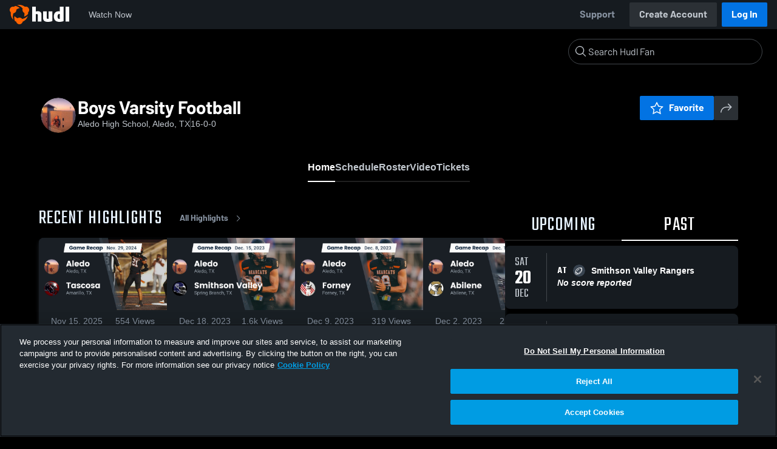

--- FILE ---
content_type: text/html; charset=utf-8
request_url: https://fan.hudl.com/usa/tx/aledo/organization/6555/aledo-high-school/team/16956/boys-varsity-football
body_size: 31533
content:
<!DOCTYPE html><html lang="en" data-host="fan.hudl.com"><head><meta charSet="utf-8"/><meta name="viewport" content="width=device-width, initial-scale=1"/><link rel="stylesheet" href="https://assets.hudl.com/_next/v2/fan/_next/static/css/640cd921de82f17b.css" data-precedence="next"/><link rel="stylesheet" href="https://assets.hudl.com/_next/v2/fan/_next/static/css/ab453296d7f5b7d0.css" data-precedence="next"/><link rel="stylesheet" href="https://assets.hudl.com/_next/v2/fan/_next/static/css/d49e545865dda7a2.css" data-precedence="next"/><link rel="stylesheet" href="https://assets.hudl.com/_next/v2/fan/_next/static/css/29866b76b3698ef2.css" data-precedence="next"/><link rel="stylesheet" href="https://assets.hudl.com/_next/v2/fan/_next/static/css/75313573a4613d32.css" data-precedence="next"/><link rel="stylesheet" href="https://assets.hudl.com/_next/v2/fan/_next/static/css/63645920d6baf014.css" data-precedence="next"/><link rel="stylesheet" href="https://assets.hudl.com/_next/v2/fan/_next/static/css/10eb8813357ebbdc.css" data-precedence="next"/><link rel="stylesheet" href="https://assets.hudl.com/_next/v2/fan/_next/static/css/273bc9f67f424069.css" data-precedence="next"/><link rel="stylesheet" href="https://assets.hudl.com/_next/v2/fan/_next/static/css/e90ba3583522f3dd.css" data-precedence="next"/><link rel="stylesheet" href="https://assets.hudl.com/_next/v2/fan/_next/static/css/6d129774b035da85.css" data-precedence="next"/><link rel="stylesheet" href="https://assets.hudl.com/_next/v2/fan/_next/static/css/dc4dedf7040a902b.css" data-precedence="next"/><link rel="stylesheet" href="https://assets.hudl.com/_next/v2/fan/_next/static/css/25c3f5b6e1e7e689.css" data-precedence="next"/><link rel="stylesheet" href="https://assets.hudl.com/_next/v2/fan/_next/static/css/02ed5018e60c484e.css" data-precedence="next"/><link rel="stylesheet" href="https://assets.hudl.com/_next/v2/fan/_next/static/css/a700a525d2d5422f.css" data-precedence="next"/><link rel="stylesheet" href="https://assets.hudl.com/_next/v2/fan/_next/static/css/619e096a78b120c4.css" data-precedence="next"/><link rel="stylesheet" href="https://assets.hudl.com/_next/v2/fan/_next/static/css/2b23785efdc2d4bc.css" data-precedence="next"/><link rel="stylesheet" href="https://assets.hudl.com/_next/v2/fan/_next/static/css/9b2489a64625d49b.css" data-precedence="next"/><link rel="stylesheet" href="https://assets.hudl.com/_next/v2/fan/_next/static/css/a7085c37043e2a45.css" data-precedence="next"/><link rel="stylesheet" href="https://assets.hudl.com/_next/v2/fan/_next/static/css/059eaff95271f923.css" data-precedence="next"/><link rel="stylesheet" href="https://assets.hudl.com/_next/v2/fan/_next/static/css/f4480f3ef062d004.css" data-precedence="next"/><link rel="stylesheet" href="https://assets.hudl.com/_next/v2/fan/_next/static/css/191f8ed8cbc88b11.css" data-precedence="next"/><link rel="stylesheet" href="https://assets.hudl.com/_next/v2/fan/_next/static/css/ad6be7c2cab9b20c.css" data-precedence="next"/><link rel="stylesheet" href="https://assets.hudl.com/_next/v2/fan/_next/static/css/07ea85ccf5447c18.css" data-precedence="next"/><link rel="stylesheet" href="https://assets.hudl.com/_next/v2/fan/_next/static/css/0bfe06f68a2e83cc.css" data-precedence="next"/><link rel="stylesheet" href="https://assets.hudl.com/_next/v2/fan/_next/static/css/ab565a04e604c5d3.css" data-precedence="next"/><link rel="stylesheet" href="https://assets.hudl.com/_next/v2/fan/_next/static/css/c11997423df88b5c.css" data-precedence="next"/><link rel="stylesheet" href="https://assets.hudl.com/_next/v2/fan/_next/static/css/ca3bfb9ecc4ab83b.css" data-precedence="next"/><link rel="stylesheet" href="https://assets.hudl.com/_next/v2/fan/_next/static/css/2b7d2904574766fe.css" data-precedence="next"/><link rel="stylesheet" href="https://assets.hudl.com/_next/v2/fan/_next/static/css/e716073b28115e1b.css" data-precedence="next"/><link rel="preload" as="script" fetchPriority="low" href="https://assets.hudl.com/_next/v2/fan/_next/static/chunks/webpack-2a50f58034609c66.js"/><script src="https://assets.hudl.com/_next/v2/fan/_next/static/chunks/939370a5-b904a15e8e20ee6f.js" async=""></script><script src="https://assets.hudl.com/_next/v2/fan/_next/static/chunks/1409-6cdd02848eaba7bb.js" async=""></script><script src="https://assets.hudl.com/_next/v2/fan/_next/static/chunks/main-app-f4b158e7545e1a8f.js" async=""></script><script src="https://assets.hudl.com/_next/v2/fan/_next/static/chunks/app/global-error-19cdd74590e564a0.js" async=""></script><script src="https://assets.hudl.com/_next/v2/fan/_next/static/chunks/ff20c4a3-4434d2fe4e14b98d.js" async=""></script><script src="https://assets.hudl.com/_next/v2/fan/_next/static/chunks/298d1a4e-9593176abee3d49b.js" async=""></script><script src="https://assets.hudl.com/_next/v2/fan/_next/static/chunks/5ec1d55f-30bc026b8ae9371a.js" async=""></script><script src="https://assets.hudl.com/_next/v2/fan/_next/static/chunks/73aca819-c0e692adf6903741.js" async=""></script><script src="https://assets.hudl.com/_next/v2/fan/_next/static/chunks/e3b22baa-58fe4bbd26f9a029.js" async=""></script><script src="https://assets.hudl.com/_next/v2/fan/_next/static/chunks/32cf85b7-7cecb25e734ba06f.js" async=""></script><script src="https://assets.hudl.com/_next/v2/fan/_next/static/chunks/e1510053-4646b14fa22e5eea.js" async=""></script><script src="https://assets.hudl.com/_next/v2/fan/_next/static/chunks/aacb5ff3-2114d936ae139a13.js" async=""></script><script src="https://assets.hudl.com/_next/v2/fan/_next/static/chunks/70957be7-a7b713476c81d1d4.js" async=""></script><script src="https://assets.hudl.com/_next/v2/fan/_next/static/chunks/e911d361-2d878dea27fa653f.js" async=""></script><script src="https://assets.hudl.com/_next/v2/fan/_next/static/chunks/d8847401-79f09a80d5627ecf.js" async=""></script><script src="https://assets.hudl.com/_next/v2/fan/_next/static/chunks/8365-945f8534a9683584.js" async=""></script><script src="https://assets.hudl.com/_next/v2/fan/_next/static/chunks/4067-897443c6732825bc.js" async=""></script><script src="https://assets.hudl.com/_next/v2/fan/_next/static/chunks/8036-dd127f5d88a0b190.js" async=""></script><script src="https://assets.hudl.com/_next/v2/fan/_next/static/chunks/1754-f8f7e32ab7f8919d.js" async=""></script><script src="https://assets.hudl.com/_next/v2/fan/_next/static/chunks/9227-df91fc7c60874696.js" async=""></script><script src="https://assets.hudl.com/_next/v2/fan/_next/static/chunks/3454-1f63c27f0f36b52d.js" async=""></script><script src="https://assets.hudl.com/_next/v2/fan/_next/static/chunks/app/%5Bcountry%5D/%5Bsubdivision%5D/%5Bcity%5D/organization/%5BschoolId%5D/%5BschoolName%5D/team/%5BteamId%5D/%5BteamName%5D/page-adfb1a85582f308c.js" async=""></script><script src="https://assets.hudl.com/_next/v2/fan/_next/static/chunks/4127-cd68a58fc3ca4f1d.js" async=""></script><script src="https://assets.hudl.com/_next/v2/fan/_next/static/chunks/app/layout-1cb4a2783bf77930.js" async=""></script><script src="https://assets.hudl.com/_next/v2/fan/_next/static/chunks/app/error-91ab56db71d123f5.js" async=""></script><script src="https://assets.hudl.com/_next/v2/fan/_next/static/chunks/app/not-found-3357267652788b4f.js" async=""></script><link rel="preload" href="https://cdn.cookielaw.org/scripttemplates/otSDKStub.js" as="script"/><link rel="preload" href="https://sc-ui.hudl.com/hudl-ui-plugins/webnav/1/hudl-ui-plugins-webnav_bundled.js.gz" as="script"/><link rel="preload" href="https://sc-ui.hudl.com/hudl-ui-plugins/generic/1.7.0/hudl-ui-plugins-generic_bundled.js.gz" as="script"/><link rel="preload" href="https://securepubads.g.doubleclick.net/tag/js/gpt.js" as="script"/><link rel="preload" href="https://c.amazon-adsystem.com/aat/amzn-consent.js" as="script"/><link rel="preload" href="https://hudl.my.site.com/ESWHudlbotSupportPage1705930852610/assets/js/bootstrap.min.js" as="script"/><link rel="preconnect" href="https://static.hudl.com"/><meta name="google-site-verification" content="wngxe0hqKejKoVxOuLTIu4L0GzbYvlaYG554-RfEcvc"/><meta name="google-site-verification" content="zMQT38Xd3W8wyNe8SpSeiyx8R6zOROSLxwNa1hhFdkA"/><title>Boys Varsity Football | High School Sports | Home | Hudl</title><meta name="description" content="View livestreams, highlights and upcoming events for Aledo High School in Aledo, TX."/><meta name="apple-itunes-app" content="app-id=6449098724"/><meta property="og:title" content="Boys Varsity Football • Home"/><meta property="og:description" content="View livestreams, highlights and upcoming events for Aledo High School in Aledo, TX."/><meta property="og:site_name" content="Hudl"/><meta property="og:image" content="https://static.hudl.com/users/prod/1446137_26f20ed129e14a8ebd97ad8e7f9bf0e7.jpg"/><meta property="og:image:alt" content="Boys Varsity Football Logo"/><meta property="og:type" content="website"/><meta name="twitter:card" content="summary_large_image"/><meta name="twitter:title" content="Boys Varsity Football • Home"/><meta name="twitter:description" content="View livestreams, highlights and upcoming events for Aledo High School in Aledo, TX."/><meta name="twitter:image" content="https://static.hudl.com/users/prod/1446137_26f20ed129e14a8ebd97ad8e7f9bf0e7.jpg"/><link rel="icon" href="/favicon.ico" type="image/x-icon" sizes="16x16"/><script>(self.__next_s=self.__next_s||[]).push([0,{"children":"\n              window.dataLayer = window.dataLayer || [];\n              function gtag(){dataLayer.push(arguments);}\n              gtag('consent', 'default', {\n                'analytics_storage': 'denied',\n                'ad_storage': 'denied',\n                'ad_user_data': 'denied',\n                'ad_personalization': 'denied',\n                'wait_for_update': 500\n              });\n            ","id":"google-consent-defaults"}])</script><link rel="stylesheet" href="https://sc-ui.hudl.com/uniform-ui-components/all/4/uniform-ui-components_bundled.css.gz"/><link href="https://sc-ui.hudl.com/hudl-ui-plugins/webnav/1/hudl-ui-plugins-webnav_bundled.css.gz" rel="stylesheet" type="text/css"/><link href="https://sc-ui.hudl.com/hudl-ui-plugins/generic/1.7.0/hudl-ui-plugins-generic_bundled.css.gz" rel="stylesheet" type="text/css"/><link rel="stylesheet" href="https://static.hudl.com/microservice-assets/frontends/uniform/fonts/barlow.css"/><script src="https://assets.hudl.com/_next/v2/fan/_next/static/chunks/polyfills-42372ed130431b0a.js" noModule=""></script></head><body class="u-environment--dark"><noscript><div class="u-notice u-env--light u-notice--tight"><div class="u-indicator u-indicator--information u-padding--half"><svg class="u-icon u-icon--medium" viewBox="0 0 32 32" aria-label="Information" role="img" fill-rule="evenodd"><path fill="inherit" d="M16 2a14 14 0 1 0 0 28 14 14 0 0 0 0-28m0 6a1.5 1.5 0 1 1 0 3 1.5 1.5 0 0 1 0-3m4 15.625a.5.5 0 0 1-.5.5h-7a.5.5 0 0 1-.5-.5v-1.25a.5.5 0 0 1 .5-.5h2.375v-5.75H13.5a.5.5 0 0 1-.5-.5v-1.25a.5.5 0 0 1 .5-.5h3.125a.5.5 0 0 1 .5.5v7.5H19.5a.5.5 0 0 1 .5.5z"></path></svg></div><div class="u-notice__content"><p class="u-text u-text--small u-text--set-solid" data-qa-id="undefined-text"><strong class="u-margin--quarter--right u-notice__header">JavaScript is not enabled.</strong>Some parts of the page may have additional content if JavaScript is enabled.</p></div></div></noscript><script type="application/ld+json">{"@context":"https://schema.org/","@type":"SportsTeam","name":"Boys Varsity Football","logo":"https://static.hudl.com/users/prod/1446137_26f20ed129e14a8ebd97ad8e7f9bf0e7.jpg","address":{"@type":"PostalAddress","streetAddress":"1000 Bailey Ranch Road","addressLocality":"Aledo","addressRegion":"TX","postalCode":"76008-3110","addressCountry":"US"},"gender":"MENS","sport":"FOOTBALL","parentOrganization":{"@context":"https://schema.org/","@type":"HighSchool","name":"Aledo High School","logo":"https://static.hudl.com/users/temp/22952315_9201388e3cbc4068ba74a261e3f6dddb.jpg","url":"https://fan.hudl.com/usa/tx/aledo/organization/6555/aledo-high-school","sameAs":null,"address":{"@type":"PostalAddress","streetAddress":"1000 Bailey Ranch Road","addressLocality":"Aledo","addressRegion":"TX","postalCode":"76008-3110","addressCountry":"US"}}}</script><!--$!--><template data-dgst="BAILOUT_TO_CLIENT_SIDE_RENDERING"></template><!--/$--><script src="https://assets.hudl.com/_next/v2/fan/_next/static/chunks/webpack-2a50f58034609c66.js" async=""></script><script>(self.__next_f=self.__next_f||[]).push([0]);self.__next_f.push([2,null])</script><script>self.__next_f.push([1,"1:HL[\"https://assets.hudl.com/_next/v2/fan/_next/static/css/640cd921de82f17b.css\",\"style\"]\n2:HL[\"https://assets.hudl.com/_next/v2/fan/_next/static/css/ab453296d7f5b7d0.css\",\"style\"]\n3:HL[\"https://assets.hudl.com/_next/v2/fan/_next/static/css/d49e545865dda7a2.css\",\"style\"]\n4:HL[\"https://assets.hudl.com/_next/v2/fan/_next/static/css/29866b76b3698ef2.css\",\"style\"]\n5:HL[\"https://assets.hudl.com/_next/v2/fan/_next/static/css/75313573a4613d32.css\",\"style\"]\n6:HL[\"https://assets.hudl.com/_next/v2/fan/_next/static/css/63645920d6baf014.css\",\"style\"]\n7:HL[\"https://assets.hudl.com/_next/v2/fan/_next/static/css/10eb8813357ebbdc.css\",\"style\"]\n8:HL[\"https://assets.hudl.com/_next/v2/fan/_next/static/css/273bc9f67f424069.css\",\"style\"]\n9:HL[\"https://assets.hudl.com/_next/v2/fan/_next/static/css/e90ba3583522f3dd.css\",\"style\"]\na:HL[\"https://assets.hudl.com/_next/v2/fan/_next/static/css/6d129774b035da85.css\",\"style\"]\nb:HL[\"https://assets.hudl.com/_next/v2/fan/_next/static/css/dc4dedf7040a902b.css\",\"style\"]\nc:HL[\"https://assets.hudl.com/_next/v2/fan/_next/static/css/25c3f5b6e1e7e689.css\",\"style\"]\nd:HL[\"https://assets.hudl.com/_next/v2/fan/_next/static/css/02ed5018e60c484e.css\",\"style\"]\ne:HL[\"https://assets.hudl.com/_next/v2/fan/_next/static/css/a700a525d2d5422f.css\",\"style\"]\nf:HL[\"https://assets.hudl.com/_next/v2/fan/_next/static/css/619e096a78b120c4.css\",\"style\"]\n10:HL[\"https://assets.hudl.com/_next/v2/fan/_next/static/css/2b23785efdc2d4bc.css\",\"style\"]\n11:HL[\"https://assets.hudl.com/_next/v2/fan/_next/static/css/9b2489a64625d49b.css\",\"style\"]\n12:HL[\"https://assets.hudl.com/_next/v2/fan/_next/static/css/a7085c37043e2a45.css\",\"style\"]\n13:HL[\"https://assets.hudl.com/_next/v2/fan/_next/static/css/059eaff95271f923.css\",\"style\"]\n14:HL[\"https://assets.hudl.com/_next/v2/fan/_next/static/css/f4480f3ef062d004.css\",\"style\"]\n15:HL[\"https://assets.hudl.com/_next/v2/fan/_next/static/css/191f8ed8cbc88b11.css\",\"style\"]\n16:HL[\"https://assets.hudl.com/_next/v2/fan/_next/static/css/ad6be7c2cab9b20c.css\",\"style\"]\n17:HL[\"https://assets.hudl.com/_next/v2"])</script><script>self.__next_f.push([1,"/fan/_next/static/css/07ea85ccf5447c18.css\",\"style\"]\n18:HL[\"https://assets.hudl.com/_next/v2/fan/_next/static/css/0bfe06f68a2e83cc.css\",\"style\"]\n19:HL[\"https://assets.hudl.com/_next/v2/fan/_next/static/css/ab565a04e604c5d3.css\",\"style\"]\n1a:HL[\"https://assets.hudl.com/_next/v2/fan/_next/static/css/c11997423df88b5c.css\",\"style\"]\n1b:HL[\"https://assets.hudl.com/_next/v2/fan/_next/static/css/ca3bfb9ecc4ab83b.css\",\"style\"]\n1c:HL[\"https://assets.hudl.com/_next/v2/fan/_next/static/css/2b7d2904574766fe.css\",\"style\"]\n1d:HL[\"https://assets.hudl.com/_next/v2/fan/_next/static/css/e716073b28115e1b.css\",\"style\"]\n"])</script><script>self.__next_f.push([1,"1e:I[41585,[],\"\"]\n21:I[42224,[],\"\"]\n29:I[90696,[],\"\"]\n2c:I[17708,[\"6470\",\"static/chunks/app/global-error-19cdd74590e564a0.js\"],\"default\"]\n22:[\"country\",\"usa\",\"d\"]\n23:[\"subdivision\",\"tx\",\"d\"]\n24:[\"city\",\"aledo\",\"d\"]\n25:[\"schoolId\",\"6555\",\"d\"]\n26:[\"schoolName\",\"aledo-high-school\",\"d\"]\n27:[\"teamId\",\"16956\",\"d\"]\n28:[\"teamName\",\"boys-varsity-football\",\"d\"]\n2d:[]\n"])</script><script>self.__next_f.push([1,"0:[\"$\",\"$L1e\",null,{\"buildId\":\"11RzRlVXwLS_mGmkAzEzz\",\"assetPrefix\":\"https://assets.hudl.com/_next/v2/fan\",\"urlParts\":[\"\",\"usa\",\"tx\",\"aledo\",\"organization\",\"6555\",\"aledo-high-school\",\"team\",\"16956\",\"boys-varsity-football\"],\"initialTree\":[\"\",{\"children\":[[\"country\",\"usa\",\"d\"],{\"children\":[[\"subdivision\",\"tx\",\"d\"],{\"children\":[[\"city\",\"aledo\",\"d\"],{\"children\":[\"organization\",{\"children\":[[\"schoolId\",\"6555\",\"d\"],{\"children\":[[\"schoolName\",\"aledo-high-school\",\"d\"],{\"children\":[\"team\",{\"children\":[[\"teamId\",\"16956\",\"d\"],{\"children\":[[\"teamName\",\"boys-varsity-football\",\"d\"],{\"children\":[\"__PAGE__\",{}]}]}]}]}]}]}]}]}]}]},\"$undefined\",\"$undefined\",true],\"initialSeedData\":[\"\",{\"children\":[[\"country\",\"usa\",\"d\"],{\"children\":[[\"subdivision\",\"tx\",\"d\"],{\"children\":[[\"city\",\"aledo\",\"d\"],{\"children\":[\"organization\",{\"children\":[[\"schoolId\",\"6555\",\"d\"],{\"children\":[[\"schoolName\",\"aledo-high-school\",\"d\"],{\"children\":[\"team\",{\"children\":[[\"teamId\",\"16956\",\"d\"],{\"children\":[[\"teamName\",\"boys-varsity-football\",\"d\"],{\"children\":[\"__PAGE__\",{},[[\"$L1f\",\"$L20\",[[\"$\",\"link\",\"0\",{\"rel\":\"stylesheet\",\"href\":\"https://assets.hudl.com/_next/v2/fan/_next/static/css/e90ba3583522f3dd.css\",\"precedence\":\"next\",\"crossOrigin\":\"$undefined\"}],[\"$\",\"link\",\"1\",{\"rel\":\"stylesheet\",\"href\":\"https://assets.hudl.com/_next/v2/fan/_next/static/css/6d129774b035da85.css\",\"precedence\":\"next\",\"crossOrigin\":\"$undefined\"}],[\"$\",\"link\",\"2\",{\"rel\":\"stylesheet\",\"href\":\"https://assets.hudl.com/_next/v2/fan/_next/static/css/dc4dedf7040a902b.css\",\"precedence\":\"next\",\"crossOrigin\":\"$undefined\"}],[\"$\",\"link\",\"3\",{\"rel\":\"stylesheet\",\"href\":\"https://assets.hudl.com/_next/v2/fan/_next/static/css/25c3f5b6e1e7e689.css\",\"precedence\":\"next\",\"crossOrigin\":\"$undefined\"}],[\"$\",\"link\",\"4\",{\"rel\":\"stylesheet\",\"href\":\"https://assets.hudl.com/_next/v2/fan/_next/static/css/02ed5018e60c484e.css\",\"precedence\":\"next\",\"crossOrigin\":\"$undefined\"}],[\"$\",\"link\",\"5\",{\"rel\":\"stylesheet\",\"href\":\"https://assets.hudl.com/_next/v2/fan/_next/static/css/a700a525d2d5422f.css\",\"precedence\":\"next\",\"crossOrigin\":\"$undefined\"}],[\"$\",\"link\",\"6\",{\"rel\":\"stylesheet\",\"href\":\"https://assets.hudl.com/_next/v2/fan/_next/static/css/619e096a78b120c4.css\",\"precedence\":\"next\",\"crossOrigin\":\"$undefined\"}],[\"$\",\"link\",\"7\",{\"rel\":\"stylesheet\",\"href\":\"https://assets.hudl.com/_next/v2/fan/_next/static/css/2b23785efdc2d4bc.css\",\"precedence\":\"next\",\"crossOrigin\":\"$undefined\"}],[\"$\",\"link\",\"8\",{\"rel\":\"stylesheet\",\"href\":\"https://assets.hudl.com/_next/v2/fan/_next/static/css/9b2489a64625d49b.css\",\"precedence\":\"next\",\"crossOrigin\":\"$undefined\"}],[\"$\",\"link\",\"9\",{\"rel\":\"stylesheet\",\"href\":\"https://assets.hudl.com/_next/v2/fan/_next/static/css/a7085c37043e2a45.css\",\"precedence\":\"next\",\"crossOrigin\":\"$undefined\"}],[\"$\",\"link\",\"10\",{\"rel\":\"stylesheet\",\"href\":\"https://assets.hudl.com/_next/v2/fan/_next/static/css/059eaff95271f923.css\",\"precedence\":\"next\",\"crossOrigin\":\"$undefined\"}],[\"$\",\"link\",\"11\",{\"rel\":\"stylesheet\",\"href\":\"https://assets.hudl.com/_next/v2/fan/_next/static/css/f4480f3ef062d004.css\",\"precedence\":\"next\",\"crossOrigin\":\"$undefined\"}],[\"$\",\"link\",\"12\",{\"rel\":\"stylesheet\",\"href\":\"https://assets.hudl.com/_next/v2/fan/_next/static/css/191f8ed8cbc88b11.css\",\"precedence\":\"next\",\"crossOrigin\":\"$undefined\"}],[\"$\",\"link\",\"13\",{\"rel\":\"stylesheet\",\"href\":\"https://assets.hudl.com/_next/v2/fan/_next/static/css/ad6be7c2cab9b20c.css\",\"precedence\":\"next\",\"crossOrigin\":\"$undefined\"}],[\"$\",\"link\",\"14\",{\"rel\":\"stylesheet\",\"href\":\"https://assets.hudl.com/_next/v2/fan/_next/static/css/07ea85ccf5447c18.css\",\"precedence\":\"next\",\"crossOrigin\":\"$undefined\"}],[\"$\",\"link\",\"15\",{\"rel\":\"stylesheet\",\"href\":\"https://assets.hudl.com/_next/v2/fan/_next/static/css/0bfe06f68a2e83cc.css\",\"precedence\":\"next\",\"crossOrigin\":\"$undefined\"}],[\"$\",\"link\",\"16\",{\"rel\":\"stylesheet\",\"href\":\"https://assets.hudl.com/_next/v2/fan/_next/static/css/ab565a04e604c5d3.css\",\"precedence\":\"next\",\"crossOrigin\":\"$undefined\"}],[\"$\",\"link\",\"17\",{\"rel\":\"stylesheet\",\"href\":\"https://assets.hudl.com/_next/v2/fan/_next/static/css/c11997423df88b5c.css\",\"precedence\":\"next\",\"crossOrigin\":\"$undefined\"}],[\"$\",\"link\",\"18\",{\"rel\":\"stylesheet\",\"href\":\"https://assets.hudl.com/_next/v2/fan/_next/static/css/ca3bfb9ecc4ab83b.css\",\"precedence\":\"next\",\"crossOrigin\":\"$undefined\"}],[\"$\",\"link\",\"19\",{\"rel\":\"stylesheet\",\"href\":\"https://assets.hudl.com/_next/v2/fan/_next/static/css/2b7d2904574766fe.css\",\"precedence\":\"next\",\"crossOrigin\":\"$undefined\"}],[\"$\",\"link\",\"20\",{\"rel\":\"stylesheet\",\"href\":\"https://assets.hudl.com/_next/v2/fan/_next/static/css/e716073b28115e1b.css\",\"precedence\":\"next\",\"crossOrigin\":\"$undefined\"}]]],null],null]},[null,[\"$\",\"$L21\",null,{\"parallelRouterKey\":\"children\",\"segmentPath\":[\"children\",\"$22\",\"children\",\"$23\",\"children\",\"$24\",\"children\",\"organization\",\"children\",\"$25\",\"children\",\"$26\",\"children\",\"team\",\"children\",\"$27\",\"children\",\"$28\",\"children\"],\"error\":\"$undefined\",\"errorStyles\":\"$undefined\",\"errorScripts\":\"$undefined\",\"template\":[\"$\",\"$L29\",null,{}],\"templateStyles\":\"$undefined\",\"templateScripts\":\"$undefined\",\"notFound\":\"$undefined\",\"notFoundStyles\":\"$undefined\"}]],null]},[null,[\"$\",\"$L21\",null,{\"parallelRouterKey\":\"children\",\"segmentPath\":[\"children\",\"$22\",\"children\",\"$23\",\"children\",\"$24\",\"children\",\"organization\",\"children\",\"$25\",\"children\",\"$26\",\"children\",\"team\",\"children\",\"$27\",\"children\"],\"error\":\"$undefined\",\"errorStyles\":\"$undefined\",\"errorScripts\":\"$undefined\",\"template\":[\"$\",\"$L29\",null,{}],\"templateStyles\":\"$undefined\",\"templateScripts\":\"$undefined\",\"notFound\":\"$undefined\",\"notFoundStyles\":\"$undefined\"}]],null]},[null,[\"$\",\"$L21\",null,{\"parallelRouterKey\":\"children\",\"segmentPath\":[\"children\",\"$22\",\"children\",\"$23\",\"children\",\"$24\",\"children\",\"organization\",\"children\",\"$25\",\"children\",\"$26\",\"children\",\"team\",\"children\"],\"error\":\"$undefined\",\"errorStyles\":\"$undefined\",\"errorScripts\":\"$undefined\",\"template\":[\"$\",\"$L29\",null,{}],\"templateStyles\":\"$undefined\",\"templateScripts\":\"$undefined\",\"notFound\":\"$undefined\",\"notFoundStyles\":\"$undefined\"}]],null]},[null,[\"$\",\"$L21\",null,{\"parallelRouterKey\":\"children\",\"segmentPath\":[\"children\",\"$22\",\"children\",\"$23\",\"children\",\"$24\",\"children\",\"organization\",\"children\",\"$25\",\"children\",\"$26\",\"children\"],\"error\":\"$undefined\",\"errorStyles\":\"$undefined\",\"errorScripts\":\"$undefined\",\"template\":[\"$\",\"$L29\",null,{}],\"templateStyles\":\"$undefined\",\"templateScripts\":\"$undefined\",\"notFound\":\"$undefined\",\"notFoundStyles\":\"$undefined\"}]],null]},[null,[\"$\",\"$L21\",null,{\"parallelRouterKey\":\"children\",\"segmentPath\":[\"children\",\"$22\",\"children\",\"$23\",\"children\",\"$24\",\"children\",\"organization\",\"children\",\"$25\",\"children\"],\"error\":\"$undefined\",\"errorStyles\":\"$undefined\",\"errorScripts\":\"$undefined\",\"template\":[\"$\",\"$L29\",null,{}],\"templateStyles\":\"$undefined\",\"templateScripts\":\"$undefined\",\"notFound\":\"$undefined\",\"notFoundStyles\":\"$undefined\"}]],null]},[null,[\"$\",\"$L21\",null,{\"parallelRouterKey\":\"children\",\"segmentPath\":[\"children\",\"$22\",\"children\",\"$23\",\"children\",\"$24\",\"children\",\"organization\",\"children\"],\"error\":\"$undefined\",\"errorStyles\":\"$undefined\",\"errorScripts\":\"$undefined\",\"template\":[\"$\",\"$L29\",null,{}],\"templateStyles\":\"$undefined\",\"templateScripts\":\"$undefined\",\"notFound\":\"$undefined\",\"notFoundStyles\":\"$undefined\"}]],null]},[null,[\"$\",\"$L21\",null,{\"parallelRouterKey\":\"children\",\"segmentPath\":[\"children\",\"$22\",\"children\",\"$23\",\"children\",\"$24\",\"children\"],\"error\":\"$undefined\",\"errorStyles\":\"$undefined\",\"errorScripts\":\"$undefined\",\"template\":[\"$\",\"$L29\",null,{}],\"templateStyles\":\"$undefined\",\"templateScripts\":\"$undefined\",\"notFound\":\"$undefined\",\"notFoundStyles\":\"$undefined\"}]],null]},[null,[\"$\",\"$L21\",null,{\"parallelRouterKey\":\"children\",\"segmentPath\":[\"children\",\"$22\",\"children\",\"$23\",\"children\"],\"error\":\"$undefined\",\"errorStyles\":\"$undefined\",\"errorScripts\":\"$undefined\",\"template\":[\"$\",\"$L29\",null,{}],\"templateStyles\":\"$undefined\",\"templateScripts\":\"$undefined\",\"notFound\":\"$undefined\",\"notFoundStyles\":\"$undefined\"}]],null]},[null,[\"$\",\"$L21\",null,{\"parallelRouterKey\":\"children\",\"segmentPath\":[\"children\",\"$22\",\"children\"],\"error\":\"$undefined\",\"errorStyles\":\"$undefined\",\"errorScripts\":\"$undefined\",\"template\":[\"$\",\"$L29\",null,{}],\"templateStyles\":\"$undefined\",\"templateScripts\":\"$undefined\",\"notFound\":\"$undefined\",\"notFoundStyles\":\"$undefined\"}]],null]},[[[[\"$\",\"link\",\"0\",{\"rel\":\"stylesheet\",\"href\":\"https://assets.hudl.com/_next/v2/fan/_next/static/css/640cd921de82f17b.css\",\"precedence\":\"next\",\"crossOrigin\":\"$undefined\"}],[\"$\",\"link\",\"1\",{\"rel\":\"stylesheet\",\"href\":\"https://assets.hudl.com/_next/v2/fan/_next/static/css/ab453296d7f5b7d0.css\",\"precedence\":\"next\",\"crossOrigin\":\"$undefined\"}],[\"$\",\"link\",\"2\",{\"rel\":\"stylesheet\",\"href\":\"https://assets.hudl.com/_next/v2/fan/_next/static/css/d49e545865dda7a2.css\",\"precedence\":\"next\",\"crossOrigin\":\"$undefined\"}],[\"$\",\"link\",\"3\",{\"rel\":\"stylesheet\",\"href\":\"https://assets.hudl.com/_next/v2/fan/_next/static/css/29866b76b3698ef2.css\",\"precedence\":\"next\",\"crossOrigin\":\"$undefined\"}],[\"$\",\"link\",\"4\",{\"rel\":\"stylesheet\",\"href\":\"https://assets.hudl.com/_next/v2/fan/_next/static/css/75313573a4613d32.css\",\"precedence\":\"next\",\"crossOrigin\":\"$undefined\"}],[\"$\",\"link\",\"5\",{\"rel\":\"stylesheet\",\"href\":\"https://assets.hudl.com/_next/v2/fan/_next/static/css/63645920d6baf014.css\",\"precedence\":\"next\",\"crossOrigin\":\"$undefined\"}],[\"$\",\"link\",\"6\",{\"rel\":\"stylesheet\",\"href\":\"https://assets.hudl.com/_next/v2/fan/_next/static/css/10eb8813357ebbdc.css\",\"precedence\":\"next\",\"crossOrigin\":\"$undefined\"}],[\"$\",\"link\",\"7\",{\"rel\":\"stylesheet\",\"href\":\"https://assets.hudl.com/_next/v2/fan/_next/static/css/273bc9f67f424069.css\",\"precedence\":\"next\",\"crossOrigin\":\"$undefined\"}]],\"$L2a\"],null],null],\"couldBeIntercepted\":false,\"initialHead\":[null,\"$L2b\"],\"globalErrorComponent\":\"$2c\",\"missingSlots\":\"$W2d\"}]\n"])</script><script>self.__next_f.push([1,"2e:I[6196,[\"770\",\"static/chunks/ff20c4a3-4434d2fe4e14b98d.js\",\"2000\",\"static/chunks/298d1a4e-9593176abee3d49b.js\",\"5918\",\"static/chunks/5ec1d55f-30bc026b8ae9371a.js\",\"2\",\"static/chunks/73aca819-c0e692adf6903741.js\",\"1668\",\"static/chunks/e3b22baa-58fe4bbd26f9a029.js\",\"3249\",\"static/chunks/32cf85b7-7cecb25e734ba06f.js\",\"149\",\"static/chunks/e1510053-4646b14fa22e5eea.js\",\"4235\",\"static/chunks/aacb5ff3-2114d936ae139a13.js\",\"5670\",\"static/chunks/70957be7-a7b713476c81d1d4.js\",\"6398\",\"static/chunks/e911d361-2d878dea27fa653f.js\",\"6612\",\"static/chunks/d8847401-79f09a80d5627ecf.js\",\"8365\",\"static/chunks/8365-945f8534a9683584.js\",\"4067\",\"static/chunks/4067-897443c6732825bc.js\",\"8036\",\"static/chunks/8036-dd127f5d88a0b190.js\",\"1754\",\"static/chunks/1754-f8f7e32ab7f8919d.js\",\"9227\",\"static/chunks/9227-df91fc7c60874696.js\",\"3454\",\"static/chunks/3454-1f63c27f0f36b52d.js\",\"3765\",\"static/chunks/app/%5Bcountry%5D/%5Bsubdivision%5D/%5Bcity%5D/organization/%5BschoolId%5D/%5BschoolName%5D/team/%5BteamId%5D/%5BteamName%5D/page-adfb1a85582f308c.js\"],\"ClientHostContextProvider\"]\n2f:I[74872,[\"8365\",\"static/chunks/8365-945f8534a9683584.js\",\"4127\",\"static/chunks/4127-cd68a58fc3ca4f1d.js\",\"1754\",\"static/chunks/1754-f8f7e32ab7f8919d.js\",\"3185\",\"static/chunks/app/layout-1cb4a2783bf77930.js\"],\"\"]\n31:I[75218,[\"8365\",\"static/chunks/8365-945f8534a9683584.js\",\"4127\",\"static/chunks/4127-cd68a58fc3ca4f1d.js\",\"1754\",\"static/chunks/1754-f8f7e32ab7f8919d.js\",\"3185\",\"static/chunks/app/layout-1cb4a2783bf77930.js\"],\"TimingAnalytics\"]\n"])</script><script>self.__next_f.push([1,"2a:[\"$\",\"$L2e\",null,{\"host\":\"fan.hudl.com\",\"children\":[\"$\",\"html\",null,{\"lang\":\"en\",\"data-host\":\"fan.hudl.com\",\"children\":[[\"$\",\"head\",null,{\"children\":[[\"$\",\"$L2f\",null,{\"src\":\"https://cdn.cookielaw.org/scripttemplates/otSDKStub.js\",\"type\":\"text/javascript\",\"data-domain-script\":\"3bd688f5-b6bf-4b17-939b-ebc3cf875964\"}],[\"$\",\"$L2f\",null,{\"id\":\"optanon-inline\",\"dangerouslySetInnerHTML\":{\"__html\":\"\\n              function OptanonWrapper() {\\n                if (window.OnetrustActiveGroups) {\\n                  var activeGroups = window.OnetrustActiveGroups\\n                    .split(',')\\n                    .filter(function(g) { return g !== '' \u0026\u0026 g.startsWith('C000'); });\\n                  window.dispatchEvent(new CustomEvent('OneTrustGroupsUpdated', { detail: activeGroups }));\\n                }\\n              }\\n            \"}}],[\"$\",\"$L2f\",null,{\"id\":\"google-consent-defaults\",\"strategy\":\"beforeInteractive\",\"dangerouslySetInnerHTML\":{\"__html\":\"\\n              window.dataLayer = window.dataLayer || [];\\n              function gtag(){dataLayer.push(arguments);}\\n              gtag('consent', 'default', {\\n                'analytics_storage': 'denied',\\n                'ad_storage': 'denied',\\n                'ad_user_data': 'denied',\\n                'ad_personalization': 'denied',\\n                'wait_for_update': 500\\n              });\\n            \"}}],[\"$\",\"link\",null,{\"rel\":\"stylesheet\",\"href\":\"https://sc-ui.hudl.com/uniform-ui-components/all/4/uniform-ui-components_bundled.css.gz\"}],[\"$\",\"$L2f\",null,{\"id\":\"hudlEmbed\",\"dangerouslySetInnerHTML\":{\"__html\":\"window.__hudlEmbed = { data: {} };\"}}],[\"$\",\"link\",null,{\"href\":\"https://sc-ui.hudl.com/hudl-ui-plugins/webnav/1/hudl-ui-plugins-webnav_bundled.css.gz\",\"rel\":\"stylesheet\",\"type\":\"text/css\"}],[\"$\",\"link\",null,{\"href\":\"https://sc-ui.hudl.com/hudl-ui-plugins/generic/1.7.0/hudl-ui-plugins-generic_bundled.css.gz\",\"rel\":\"stylesheet\",\"type\":\"text/css\"}],[\"$\",\"$L2f\",null,{\"src\":\"https://sc-ui.hudl.com/hudl-ui-plugins/webnav/1/hudl-ui-plugins-webnav_bundled.js.gz\",\"type\":\"text/javascript\"}],[\"$\",\"$L2f\",null,{\"src\":\"https://sc-ui.hudl.com/hudl-ui-plugins/generic/1.7.0/hudl-ui-plugins-generic_bundled.js.gz\",\"type\":\"text/javascript\"}],[\"$\",\"$L2f\",null,{\"src\":\"https://securepubads.g.doubleclick.net/tag/js/gpt.js\",\"type\":\"text/javascript\"}],[\"$\",\"$L2f\",null,{\"src\":\"https://c.amazon-adsystem.com/aat/amzn-consent.js\",\"type\":\"text/javascript\"}],[\"$\",\"$L2f\",null,{\"src\":\"https://hudl.my.site.com/ESWHudlbotSupportPage1705930852610/assets/js/bootstrap.min.js\",\"type\":\"text/javascript\"}],[\"$\",\"link\",null,{\"rel\":\"preconnect\",\"href\":\"https://static.hudl.com\"}],[\"$\",\"link\",null,{\"rel\":\"stylesheet\",\"href\":\"https://static.hudl.com/microservice-assets/frontends/uniform/fonts/barlow.css\"}],[\"$\",\"meta\",null,{\"name\":\"google-site-verification\",\"content\":\"wngxe0hqKejKoVxOuLTIu4L0GzbYvlaYG554-RfEcvc\"}],[\"$\",\"meta\",null,{\"name\":\"google-site-verification\",\"content\":\"zMQT38Xd3W8wyNe8SpSeiyx8R6zOROSLxwNa1hhFdkA\"}]]}],[\"$\",\"body\",null,{\"className\":\"u-environment--dark\",\"children\":[[\"$\",\"noscript\",null,{\"children\":[\"$\",\"div\",null,{\"className\":\"u-notice u-env--light u-notice--tight\",\"children\":[[\"$\",\"div\",null,{\"className\":\"u-indicator u-indicator--information u-padding--half\",\"children\":[\"$\",\"svg\",null,{\"className\":\"u-icon u-icon--medium\",\"viewBox\":\"0 0 32 32\",\"aria-label\":\"Information\",\"role\":\"img\",\"fillRule\":\"evenodd\",\"data-qa-id\":\"$undefined\",\"children\":[\"$\",\"path\",null,{\"fill\":\"inherit\",\"d\":\"M16 2a14 14 0 1 0 0 28 14 14 0 0 0 0-28m0 6a1.5 1.5 0 1 1 0 3 1.5 1.5 0 0 1 0-3m4 15.625a.5.5 0 0 1-.5.5h-7a.5.5 0 0 1-.5-.5v-1.25a.5.5 0 0 1 .5-.5h2.375v-5.75H13.5a.5.5 0 0 1-.5-.5v-1.25a.5.5 0 0 1 .5-.5h3.125a.5.5 0 0 1 .5.5v7.5H19.5a.5.5 0 0 1 .5.5z\"}]}]}],[\"$\",\"div\",null,{\"className\":\"u-notice__content\",\"children\":[\"$\",\"p\",null,{\"className\":\"u-text u-text--small u-text--set-solid\",\"data-qa-id\":\"undefined-text\",\"children\":[[\"$\",\"strong\",null,{\"className\":\"u-margin--quarter--right u-notice__header\",\"children\":\"JavaScript is not enabled.\"}],\"Some parts of the page may have additional content if JavaScript is enabled.\"]}]}]]}]}],\"$L30\"]}],[\"$\",\"$L31\",null,{}]]}]}]\n"])</script><script>self.__next_f.push([1,"32:I[13667,[\"8365\",\"static/chunks/8365-945f8534a9683584.js\",\"4127\",\"static/chunks/4127-cd68a58fc3ca4f1d.js\",\"1754\",\"static/chunks/1754-f8f7e32ab7f8919d.js\",\"3185\",\"static/chunks/app/layout-1cb4a2783bf77930.js\"],\"default\"]\n33:I[93542,[\"7601\",\"static/chunks/app/error-91ab56db71d123f5.js\"],\"default\"]\n34:I[90627,[\"770\",\"static/chunks/ff20c4a3-4434d2fe4e14b98d.js\",\"8365\",\"static/chunks/8365-945f8534a9683584.js\",\"4067\",\"static/chunks/4067-897443c6732825bc.js\",\"1754\",\"static/chunks/1754-f8f7e32ab7f8919d.js\",\"9227\",\"static/chunks/9227-df91fc7c60874696.js\",\"9160\",\"static/chunks/app/not-found-3357267652788b4f.js\"],\"default\"]\n"])</script><script>self.__next_f.push([1,"30:[\"$\",\"$L32\",null,{\"messages\":{\"fan.registration-participant.form-item.finish-button\":\"Finish\",\"fan.ticketing.order.error-finding-ticketing-event\":\"We're having trouble loading this event page. Please try reloading the page.\",\"fan.ticketing.checkout.order-total\":\"Order Total: {ticketTypeQuantitiesSum, plural, =0 {0 tickets} =1 {1 ticket} other {# tickets}}\",\"fan.registration-participant.form-item.grade-10th.short\":\"10th\",\"fan.event-viewer.watch.empty-highlights\":\"We'll display more highlights here as your team produces content.\",\"fan.ticketing.checkout.select-tickets\":\"Select Ticket(s)\",\"fan.ssr.team.metadata.event-viewer.description\":\"Watch live events, past livestreams and recent highlights\",\"fan.registration-participant.form-item.grade-7th.short\":\"7th\",\"fan.ticketing.transfer.add-recipient-information-tickets\":\"Add Ticket Recipient Information\",\"fan.ticketing.share.select-for-share-tickets\":\"Select the tickets you'd like to share.\",\"fan.ticketing.order.confirmation.scan-entry-tickets\":\"Show Tickets at Event\",\"fan.video.video-card.views\":\"{viewCount, plural, one { View} other { Views}}\",\"fan.account.verify-email.error-header\":\"Something went wrong\",\"fan.account.verify-email.error-message\":\"Contact support if you have any questions.\",\"fan.ticketing.order.seat-selection.select-renewal-seats-tip\":\"Using the seat map below, select seats you would like to renew from your previous reservation.\",\"fan.ticketing.order.order-sum-tickets-plural\":\"Order Total: {lineItemConfigQuantitiesSum} tickets\",\"fan.ticketing.order.checkout.error-making-payment-contact-support\":\"We are having issues placing your order. Contact support for further assistance.\",\"fan.ticketing.transfer.reached-transfer-limit\":\"These passes have reached their transfer limit and can no longer be transferred to others.\",\"fan.ticketing.order.confirmation.confirmation-description-with-support-passes\":\"Your pass{numberOfEntities, plural, =1 {} other {es}} {numberOfEntities, plural, =1 {has} other {have}} been sent to {emailAddress}. If you don’t receive an email after a few minutes, check your spam folder or {hudlSupport}\",\"fan.ticketing.order.confirmation.give-feedback\":\"Give Feedback\",\"fan.ticketing.tab.no-ticketed-events-enabled-help-text.team\":\"Once tickets are available for this team, you'll be able to purchase them here. Want to find more events to support {orgName}? Go to their \\\"Tickets\\\" page to see what’s coming up.\",\"fan.ticketing.my.ticketing-orders.no-tickets-purchased\":\"No Tickets Purchased Yet\",\"fan.ticketing.reserved-seats-timeout-text\":\"The hold on your seats has expired. You'll need to select your seats again.\",\"fan.ticketing.how-to-use.headline-tickets\":\"How To Use Your Tickets\",\"fan.ticketing.tab.get-passes\":\"Get Passes\",\"fan.ticketing.transfer.successfully-transferred-passes\":\"{numSelectedEntities} pass{numSelectedEntities, plural, =1 {} other {es}} successfully transferred\",\"fan.ticketing.league-pass-event-filter.search-for-league-type\":\"Search for a {displayName}...\",\"fan.ssr.organization.metadata.schedule.description\":\"Find scheduled events, watch livestreams and explore rosters.\",\"fan.ssr.team.metadata.roster.tab-title\":\"Roster\",\"fan.footer.solutions.licensing-suite\":\"Licensing Suite\",\"fan.hudl-registration-purchase-terms\":\"Hudl Registration Purchase Terms\",\"fan.schedule-entry-location.away\":\"Away\",\"fan.org-programs.invite.decline-modal.message\":\"Are you sure you want to decline {athleteName}'s invitation to join {teamName}?\",\"fan.account.personal-info.email\":\"Email\",\"fan.org-programs.registration-self-confirmation.description\":\"Thank you for registering. {boldConfirmationText} Please check your inbox for additional details.\",\"fan.registration-participant.form-item.grade-4th.short\":\"4th\",\"fan.org-programs.forms.render-error-page-load-prefix\":\"There was a problem loading this page. Refresh the page, try again later, or \",\"fan.org-programs.payment-options.view-schedule\":\"View Schedule\",\"fan.org-programs.checkout.submit-error-message\":\"Something went wrong. Please try again.\",\"fan.video.thumbnail.minutes\":\"{minuteCount} {minuteCount, plural, one {minute} other {minutes}} ago\",\"fan.video.thumbnail.seconds\":\"{secondCount} {secondCount, plural, one {second} other {seconds}} ago\",\"fan.event-viewer.watch.game-highlights\":\"GAME HIGHLIGHTS\",\"fan.event-viewer.watch.views\":\"{viewCount, plural, one { View} other { Views}}\",\"fan.account.personal-info.personalInformation\":\"Personal Information\",\"fan.ticketing.filter-container.apply-filter\":\"Apply Filter\",\"fan.account.personal-info.privacyInformation\":\"We'll use the information below to provide updates about your account and other Hudl products. You can check our Privacy Policy for more information.\",\"fan.account.password-security.password.error-toast\":\"We’re having some issues sending the reset password email. Please try again later. If the problem continues, contact support.\",\"fan.account.personal-info.deleteAccount.errorToast\":\"We're having some issues deleting the account. Please try again later. If the problem continues, contact support.\",\"fan.account.personal-info.deleteAccount.modalText\":\"Are you sure you want to permanently delete your Hudl account?\\n\\nAll of your data will be erased. You will be unsubscribed from any active subscriptions and lose access to all media through purchases made on this account.\\n\\nAny related accounts linked to your email address will also be deleted. This action cannot be undone.\",\"fan.highlight.views\":\"{viewCount, plural, one { View} other { Views}}\",\"fan.highlight.emptyState\":\"No Highlights Published Yet\",\"fan.schedule.emptyStateMonth\":\"No Events Scheduled This Month\",\"fan.account.reset-password-email.message\":\"If you have an account, a reset password link has been sent to your email.\",\"fan.account.verify-email.success-message\":\"Thanks for verifying your email.\\nYou’ll be redirected to Hudl.com in {seconds} seconds...\",\"fan.account.verify-email.access-expired-header\":\"Verification Link Expired\",\"fan.account.verify-email.access-expired-message\":\"Let us know if you'd like us to send you a new one.\",\"fan.account.verify-email.resend-success-message\":\"If you have an account, a new verification link has been sent to your email address.\",\"fan.account.verify-email.resend-error\":\"We’re having some issues sending the email. Please try again later. If the problem continues, contact support.\",\"fan.video.video-landing.live-and-upcoming\":\"Live \u0026 Upcoming\",\"fan.account.account-created.toast-message\":\"Your account has been created. Use the verification link sent to your email address to verify your account.\",\"fan.org-programs.checkout.promotion-code-input.success-help-text\":\"Promo code applied successfully\",\"fan.org-programs.checkout.promotion-code-input.error-invalid\":\"Invalid promo code. Please check and try again.\",\"fan.org-programs.checkout.promotion-code-input.error-inactive\":\"This promo code is no longer active.\",\"fan.org-programs.checkout.promotion-code-input.error-already-applied\":\"A promo code ({code}) is already applied. Please remove it before applying a new code.\",\"fan.school-page.feedback-modal.first-paragraph\":\"This profile contains everything your fans need to follow along—teams, schedules, scores, highlights and livestreams all in one place.\",\"fan.org-programs.order-summary.discount-label\":\"{name} ({code})\",\"fan.ssr.team.metadata.video.tab-title\":\"Video\",\"fan.school-page.feedback-modal.second-paragraph\":\"These profiles won't be publicly available until the Fall of 2023, but we need your feedback to improve them for you and your fans. As you continue, a survey will launch for you to fill out alongside your new profile.\",\"fan.sport.badminton-recruiting\":\"Badminton Recruiting\",\"fan.sport.cheer-and-spirit\":\"Cheer And Spirit\",\"fan.sport.dance-and-drill\":\"Dance And Drill\",\"fan.sport.golf-recruiting\":\"Golf Recruiting\",\"fan.sport.netball-recruiting\":\"Netball Recruiting\",\"fan.sport.performing-arts-recruiting\":\"Performing Arts Recruiting\",\"fan.sport.rugby-league\":\"Rugby League\",\"fan.sport.rugby-union\":\"Rugby Union\",\"fan.sport.sailing-and-yachting-recruiting\":\"Sailing And Yachting Recruiting\",\"fan.sport.tenpin-bowling-recruiting\":\"Tenpin Bowling Recruiting\",\"fan.sport.track-recruiting\":\"Track Recruiting\",\"fan.ticketing.order.item-selection.fees-included-non-refundable\":\"All fees are included in this order total. All purchases are non-refundable.\",\"fan.ticketing.order.selected-items-for-review\":\"Item{numberOfItems, plural, =1 {} other {s}}\",\"fan.ticketing.order.selected-seats-for-review\":\"{numberOfItems} x Reserved Seating\",\"fan.ticketing.order.item-selection.item-limit-per-order-tickets\":\"Limit {maxNumItems} total ticket{maxNumItems, plural, =1 {} other {s}} per order\",\"fan.ticketing.order.review.error-loading-review\":\"We're having trouble loading this content. Try reloading or \u003ca\u003econtact support.\u003c/a\u003e\",\"fan.ticketing.order.review.error-loading-review-hudl-support-button\":\"We're having trouble loading this content. Try reloading or {hudlSupport}\",\"fan.league.home.latest-results\":\"Latest Results\",\"fan.ticketing.order.order-sum-tickets\":\"Order Total: {lineItemConfigQuantitiesSum} ticket\",\"fan.ticketing.order.error-finding-pass\":\"We're having trouble loading this pass. Please try reloading the page.\",\"fan.ticketing.order.generic-error\":\"We're having trouble loading this page. Please try reloading the page.\",\"fan.ticketing.order.reload-page\":\"Reload\",\"fan.ticketing.order.checkout.read-terms-of-service\":\"By clicking 'I agree' you acknowledge you have read and agree to be bound by the {termsOfService} and {privacyPolicy}, including those additional terms and conditions referenced therein and/or available by hyperlink.\",\"fan.ticketing.order.checkout.place-order-again-error-message\":\"Something went wrong. Please try placing your order again.\",\"fan.ticketing.order.checkout.error-checking-out-contact-support\":\"We received your order, but we're having trouble processing it. Contact support to make sure you receive your tickets.\",\"fan.ticketing.order.confirmation.confirmation-description-with-support-tickets\":\"Your ticket{numberOfEntities, plural, =1 {} other {s}} {numberOfEntities, plural, =1 {has} other {have}} been sent to {emailAddress}. If you don’t receive an email after a few minutes, check your spam folder or {hudlSupport}\",\"fan.ticketing.order.confirmation.confirmation-description-with-support-pass-renewal\":\"You've renewed your pass{numberOfPasses, plural, =1 {} other {es}} and kept your seat{numberOfSeats, plural, =1 {} other {e}}! Your renewal pass{numberOfPasses, plural, =1 {} other {es}} {numberOfPasses, plural, =1 {has} other {have}} been sent to {emailAddress}. If you don’t receive an email after a few minutes, check your spam folder or {hudlSupport}\",\"fan.ticketing.order.confirmation.feedback-detail\":\"How was your purchase experience? We would love to hear about it—we’re always looking to make improvements!\",\"fan.ticketing.order.confirmation.use-mobile-help-text-tickets\":\"Your phone is your ticket. Open your tickets using the button above for entry to the event.\",\"fan.ticketing.order.confirmation.print-item-help-text-passes\":\"Open your passes in advance in case cell service is slow at the venue.\",\"fan.ticketing.order.has-been-fully-transferred\":\"All passes have been transferred from this order. Return to My Tickets \u0026 Passes to view your remaining ticketing orders. If you have any questions\",\"fan.ticketing.my.ticketing-orders.num-tickets\":\"{numberOfTickets} ticket{numberOfTickets, plural, =1 {} other {s}}\",\"fan.ticketing.my.ticketing-orders.no-passes-purchased-help\":\"Search for a school or club to find available passes, and directly support your favorite teams.\",\"fan.ticketing.my.ticketing-orders.no-tickets-purchased-help\":\"Search for a school or club to find available tickets, and directly support your favorite teams.\",\"fan.ticketing.my.ticketing-orders.error-loading-tickets\":\"We're having trouble loading your tickets. Try reloading the page or {hudlSupport}\",\"fan.ticketing.tab.enjoy-event-banner.tickets-remaining\":\" {remainingTickets} ticket{remainingTickets, plural, =1 {} other {s}} ha{remainingTickets, plural, =1 {s} other {ve}} not been used.\",\"fan.ticketing.tab.enjoy-event-banner.passes-remaining\":\"{remainingPasses} pass{remainingPasses, plural, =1 {} other {es}} ha{remainingPasses, plural, =1 {s} other {ve}} not been used.\",\"fan.ticketing.tab.enjoy-event-banner.passes-in-use\":\"You used {numberRedeemed} pass{numberRedeemed, plural, =1 {} other {es}} at entry for this event. \",\"fan.ticketing.tab.no-ticketed-events-enabled-help-text\":\"{orgName} hasn't set up digital tickets yet. Let them know you're interested in purchasing tickets on Hudl!\",\"fan.ticketing.tab.no-ticketing-entities-published.team\":\"Once tickets are available for this team, you'll be able to purchase them here. Want to find more events to support {orgName}? Go to their \\\"Tickets\\\" page to see what's coming up.\",\"fan.ticketing.ticket.ticket-footer-text-new\":\"Ticket must be used on site for entry.\",\"fan.ticketing.pass.qr-code-alt-text\":\"The QR Code for pass {passNumber} of {totalPassesNumber}\",\"fan.ticketing.pass.renewal.renewal-period-ended\":\"Renewal period for this pass has ended. Go to Tickets to check out passes available for purchase.\",\"fan.ticketing.how-to-use.contact-support\":\"● For help with your tickets, {hudlSupport}\",\"fan.ticketing.disabled-qr-code.help-text-bold-passes\":\"Passes will only be active a few hours before the event starts.\",\"fan.ticketing.disabled-qr-code.qr-code-text\":\"QR code will be available a few hours before the event starts.\",\"fan.ticketing.transfer.problem-transferring-tickets\":\"There was a problem transferring your tickets. Please try again.\",\"fan.ticketing.transfer.once-transferred-tickets\":\"Once a ticket is transferred, it will no longer be available in your account.\",\"fan.ticketing.transfer.number-selected-passes\":\"{numSelectedEntities} pass{numSelectedEntities, plural, =1 {} other {es}} selected\",\"fan.ticketing.transfer.number-selected-tickets\":\"{numSelectedEntities} ticket{numSelectedEntities, plural, =1 {} other {s}} selected\",\"fan.ticketing.event-today.help-banner-text-tickets\":\"{boldText} Your tickets are ready to be scanned or used for entry.\",\"fan.ticketing.redemption.follow-staff-instructions\":\"Make sure you're following the instructions of authorized staff at entry.\",\"fan.ticketing.redemption.use-at-event-tickets\":\"Only use your tickets if you're at the event and have been instructed by authorized staff. Ticket usage for entry cannot be undone.\",\"fan.ticketing.redemption.use-at-event-passes\":\"Only use your passes if you're at the event and have been instructed by authorized staff. Pass usage for entry cannot be undone.\",\"fan.ticketing.redemption.ready-to-use-tickets\":\"Ready to Use {numberOfTickets} Ticket{numberOfTickets, plural, =1 {} other {s}}?\",\"fan.ticketing.redemption.used-for-entry-passes\":\"{numberOfTickets} Pass{numberOfTickets, plural, =1 {} other {es}} Used for Entry\",\"fan.ticketing.redemption.used-for-entry-with-name-tickets\":\"{numberOfTickets} Ticket{numberOfTickets, plural, =1 {} other {s}} Used for {entityName}\",\"fan.ticketing.redemption.used-for-entry-with-name-passes\":\"{numberOfTickets} Pass{numberOfTickets, plural, =1 {} other {es}} Used for {entityName}\",\"fan.ticketing.redemption.problem-using-tickets\":\"There was a problem using your tickets for entry. Please try again.\",\"fan.ticketing.redemption.show-device-to-staff-tickets\":\"{boldText} to authorized staff to use tickets for entry.\",\"fan.ticketing.share.copy-the-link-tickets\":\"Copy the link to share your tickets.\",\"fan.ticketing.events-list.no-events\":\"No upcoming events at this time. Check back later for new events that get added to this pass.\",\"fan.ticketing.pass.in-renewal-no-access-error\":\"This pass is currently only available for renewal. If you are a returning pass holder, please use the link provided in your email to renew your seats.\",\"fan.ticketing.form-fields.character-limit-error\":\"Character count is over the limit. {characterCount}/{characterLimit}\",\"fan.ticketing.transparent-fees.service-fee-tickets\":\"This includes the base ticket price and a {hudlFeeInCents} service fee for each ticket. Your purchase supports the school and Hudl's ticketing platform.\",\"fan.ticketing.transparent-fees.service-fee-passes\":\"This includes the base pass price and a {hudlFeeInCents} service fee for each pass. Your purchase supports the school and Hudl's ticketing platform.\",\"fan.ticketing.league-pass-event-filter.x-league-type\":\"{count, plural, one {# {displayName} Selected} other {# {displayNamePlural} Selected}}\",\"fan.search-bar.error-state\":\"We're having trouble loading this content. Try reloading the page.\",\"fan.nav-bar.tickets-and-passes\":\"Tickets \u0026 Passes\",\"fan.ssr.team.metadata.home.description\":\"View livestreams, highlights and upcoming events\",\"fan.ssr.team.metadata.video.description\":\"Watch live events, past livestreams and highlights\",\"fan.ssr.team.metadata.location-description\":\" for {schoolName} in {city}, {subdivision}.\",\"fan.ssr.league.metadata.home.description.v1\":\"Watch livestreams and explore past videos.\",\"fan.ssr.league.metadata.affiliates.description.v1\":\"Explore livestreams, recent highlights and team rosters.\",\"fan.homepage.spotlight.text\":\"Find livestreams, highlights, rosters, and more from all your favorites.\",\"fan.page-not-found.sub-text\":\"This usually means something's changed or been deleted.\",\"fan.org-profile.error-state-text\":\"Try reloading the page or try again later. If you continue having trouble, hit up {hudlSupport}.\",\"fan.org-programs.checkout.paid-registration-full\":\"This registration is now full. Your order can't be processed.\",\"fan.org-programs.checkout.read-terms-of-service-v2\":\"By clicking 'I agree' you acknowledge you have read and agree to be bound by the {termsOfService}and {privacyPolicy}, including those additional terms and conditions referenced therein and/or available by hyperlink.\",\"fan.org-programs.checkout.read-terms-of-service\":\"By clicking 'I agree' you acknowledge you have read and agree to be bound by the {termsOfService} and {privacyPolicy}, including those additional terms and conditions referenced therein and/or available by hyperlink.\",\"fan.org-programs.invite.decline-confirmation.title\":\"You've successfully declined {athleteName}'s offer to join {teamName}\",\"fan.org-programs.invite.decline-confirmation.description\":\"Your response has been recorded, and an org administrator has been notified. If you would like to change your response, please contact {orgName}.\",\"fan.org-programs.invite.message\":\"{athleteName}'s been invited to join\",\"fan.org-programs.registration-card.free\":\"Free\",\"fan.org-programs.registration-confirmation.description\":\"Thank you for registering {firstName} {lastName}. {boldConfirmationText} Please check your inbox for additional details.\",\"fan.org-programs.registration-confirmation.self-registration-description\":\"Congratulations! You have been successfully registered. {boldConfirmationText} Please check your inbox for additional details.\",\"fan.org-programs.registration-confirmation.bold-description\":\"Your payment of {totalPrice} has been processed and a confirmation email has been sent to {email}.\",\"fan.org-programs.list.empty-state.description\":\"This program doesn't have any active registrations. When they open, they'll appear here.\",\"fan.org-programs.list.empty-state.description.draft\":\"This program is being updated and isn't accepting registrations right now.\",\"fan.org-programs.status-card.incomplete-athletes.title\":\"Add athlete information to view eligible registrations.\",\"fan.org-programs.status-card.incomplete-athletes.description\":\"We use age, grade, and gender to determine what's available for your athlete.\",\"fan.org-programs.forms.render-error\":\"There was an error rendering the form. Please contact support.\",\"fan.org-programs.forms.questions-description\":\"Answer the following questions to complete registration for this program.\",\"fan.org-programs.order-summary.future-payments-note\":\"Note: Future payments will automatically be charged on the dates listed in the payment schedule for the payment option you've selected.\",\"fan.registration-participant.form-item.guardian-checkbox\":\"I am the parent or legal guardian of the athlete listed above. You must be a parent or legal guardian to register someone under 18 years old. I acknowledge that the participant and I, the parent/legal guardian, agree to abide by the organization's rules and policies.\",\"fan.registration-participant.form-item.add-athletes-description\":\"Enter your athlete’s information so we can match them to eligible registrations.\",\"fan.org-programs.checkout.form-submission-error-message-prefix\":\"We're having trouble saving your responses. Please try again later or \",\"fan.org-programs.payment-schedule.fee-note\":\"Payments will automatically be charged and transaction fees applied on the dates listed above.\",\"fan.favorite-button.unfavorite-modal.message\":\"Are you sure you want to remove {entityName} from your favorites?\",\"fan.favorite-button.login-modal.message\":\"Log in or create an account to favorite the teams, schools and clubs you care about.\",\"fan.favorites-call-to-action.main-text\":\"Add favorites to find tickets, watch highlights and get alerts when your teams go live.\",\"fan.org-programs.registration-card.add-athlete-standalone-link\":\"Add a new athlete\",\"fan.footer.solutions.professional\":\"Professional\",\"fan.ticketing.ticket.ticket-number\":\"({ticketNumber} of {totalTicketsNumber})\",\"fan.ticketing.transparent-fees.service-fee-help-text-tickets\":\"Includes {hudlFeeInCents} service fee per ticket\",\"fan.ticketing.transparent-fees.service-fee-help-text\":\"Includes {hudlFeeInCents} service fee\",\"fan.ticketing.order.confirmation.scan-for-entry-help-text\":\"Show your digital or printed tickets to be scanned at entry.\",\"fan.org-programs.registration-card.payment-options\":\"Payment Options\",\"fan.org-programs.registration-card.status.eligible-athletes\":\"Eligible Athletes\",\"fan.org-programs.list.empty-state.title\":\"No Registrations Available\",\"fan.favorite-sidebar.redirect.organization.unavailable\":\"Unable to navigate to organization profile.\",\"fan.ssr.team.metadata.schedule.tab-title\":\"Schedule\",\"fan.ticketing.order.payment-info-text\":\"Charges will appear on your card statement as Hudl Tickets.\",\"fan.registration-participant.form-item.grade-10th\":\"10th Grade\",\"fan.ticketing.transparent-fees.transaction-fee-help-text\":\"The fee is collected by Stripe, Hudl's payment provider, to process your order.\",\"fan.ticketing.transfer.select-to-transfer-passes\":\"Select the passes you'd like to transfer via email.\",\"fan.ticketing.league-pass.select-school.description-school-club\":\"Search for a school or club to view and purchase passes. Any purchases help support that organization.\",\"fan.account.personal-info.deleteAccount.modalTitle\":\"Delete Account?\",\"fan.video.video-landing.live\":\"Live Now\",\"fan.ticketing.discover.description\":\"Want to find more events to support {orgName}? Go to their \\\"Tickets\\\" page to see what's coming up.\",\"fan.sport.rugby\":\"Rugby\",\"fan.ticketing.order.confirmation.scan-for-entry-help\":\"Show your digital or printed {itemTypePluralized} to be scanned at entry.\",\"fan.ticketing.tab.single-event\":\"Single Event\",\"fan.ticketing.pass.pass-number\":\"({passNumber} of {totalPassesNumber})\",\"fan.ticketing.redemption.select-for-entry-tickets\":\"Select Tickets to Use for Entry\",\"fan.ticketing.transfer.add-recipient-information-passes\":\"Add Pass Recipient Information\",\"fan.footer.products.studio\":\"Studio\",\"fan.roster.jersey-number\":\"Jersey #\",\"fan.ticketing.rebook-seats.error-message\":\"Something went wrong while trying to book your seats. Please re-select your seats and try again.\",\"fan.ticketing.order.confirmation.view-passes-button\":\"View Passes\",\"fan.ticketing.order.registration.login-to-order\":\"Log In to Place Order\",\"fan.sport.cycling-recruiting\":\"Cycling Recruiting\",\"fan.footer.security\":\"Security\",\"fan.schedule-entry-outcome.no-score-reported\":\"No score reported\",\"fan.org-programs.checkout.pricing-error-message\":\"There was a problem loading the pricing for this registration. Please try again.\",\"fan.ticketing.tab.buy-passes\":\"Buy Passes\",\"fan.video.video-landing.allEvents\":\"All Events\",\"fan.org-programs.registration-confirmation.registration-order-id\":\"Order ID: {orderId}\",\"fan.registration-participant.form-item.grade-2nd\":\"2nd Grade\",\"fan.ticketing.my.header\":\"My Tickets\",\"fan.video.thumbnail.weekday.time\":\"{weekday} at {time}\",\"fan.overview.schedule.flag.streaming\":\"Streaming\",\"fan.footer.products.replay\":\"Replay\",\"fan.org-programs.order-summary.title\":\"Order Summary\",\"fan.sport.soccer-recruiting\":\"Soccer Recruiting\",\"fan.ticketing.order.order-sum-passes\":\"Order Total: {lineItemConfigQuantitiesSum} pass\",\"fan.teams.team-data-card.team-highlights-link\":\"Highlights\",\"fan.ticketing.order.confirmation.non-refundable\":\"Note: This purchase is non-refundable.\",\"fan.sport.basketball-recruiting\":\"Basketball Recruiting\",\"fan.org-programs.checkout.free-registration-full\":\"This registration is now full. Your registration can't be completed.\",\"fan.ticketing.order.confirmation.scan-entry-help-passes\":\"Authorized staff will scan your passes at the event.\",\"fan.ticketing.my.ticketing-orders.num-passes\":\"{numberOfPasses} pass{numberOfPasses, plural, =1 {} other {es}}\",\"fan.account.password-security.password.social-reset\":\"To reset your password, visit your {social} account settings.\",\"fan.teams.team-level-filter.other\":\"Other\",\"fan.ticketing.how-to-use.contact-support-passes\":\"● For help with your passes, {hudlSupport}\",\"fan.ticketing.start-search\":\"Start a Search\",\"fan.video.video-filter.highlights\":\"Highlights\",\"fan.sport.squash-recruiting\":\"Squash Recruiting\",\"fan.schedule.emptyStateDay\":\"No Events Scheduled This Day\",\"fan.sport.ice-hockey\":\"Ice Hockey\",\"fan.registration-participant.form-item.add-athletes-header\":\"Add Your Athletes\",\"fan.video.thumbnail.yesterday.time\":\"Yesterday at {time}\",\"fan.ticketing.tab.no-ticketed-events-enabled\":\"No Tickets Available\",\"fan.footer.contact.hudl-accessories\":\"Hudl Accessories\",\"fan.ticketing.league-pass.select-school.header-member\":\"Select a Member\",\"fan.league.all-live-and-upcoming\":\"All Live \u0026 Upcoming\",\"fan.org-programs.registration-card.status.ineligible-athletes\":\"Not Eligible\",\"fan.schedule.schedule-entry-content.game-highlights\":\"GAME HIGHLIGHTS\",\"fan.teams.team-level-filter.varsity\":\"Varsity\",\"fan.org-programs.order-summary.total-paid-today\":\"Total Paid Today\",\"fan.search-bar.search-hudl-fan\":\"Search Hudl Fan\",\"fan.ticketing.order.checkout.email-error-help-text\":\"Please enter a valid email address.\",\"fan.sport.handball\":\"Handball\",\"fan.ticketing.redemption.use-for-entry-passes\":\"Use Passes for Entry\",\"fan.schedule.content.emptyStateSub\":\"Check back later for updates \\nor select another event. \",\"fan.account.verify-email.success-header\":\"You’re all set!\",\"fan.schedule.schedule-entry-content.past-game-final\":\"FINAL\",\"fan.search-bar.empty-state\":\"No results found\",\"fan.sport.field-hockey\":\"Field Hockey\",\"fan.sport.no-sport\":\"No Sport\",\"fan.ssr.organization.metadata.schedule.tab-title\":\"Schedule\",\"fan.org-programs.order-summary.total-due-today\":\"Total Due Today\",\"fan.registration-participant.form-item.grade-3rd\":\"3rd Grade\",\"fan.account.verify-email.resend-success-header\":\"Check Your Email\",\"fan.ticketing.tab.enjoy-event-banner-tickets-remaining\":\" {remainingTickets} ticket{remainingTickets, plural, =1 {} other {s}} ha{remainingTickets, plural, =1 {s} other {ve}} not been activated.\",\"fan.footer.privacy-rights\":\"Do Not Sell My Personal Information\",\"fan.video.video-landing.livestreams\":\"Livestreams\",\"fan.sport.surfing\":\"Surfing\",\"fan.ssr.organization.metadata.video.description\":\"Watch live events, past livestreams and recent highlights.\",\"fan.sport.volleyball-recruiting\":\"Volleyball Recruiting\",\"fan.ticketing.order.error-finding-ticketed-event\":\"We're having trouble loading this event page. Please try reloading the page.\",\"fan.ticketing.order.item-selection.item-limit-per-order-passes\":\"Limit {maxNumItems} total pass{maxNumItems, plural, =1 {} other {es}} per order\",\"fan.account.personal-info.firstName\":\"First Name\",\"fan.org-programs.footer.finish-purchase\":\"Finish Purchase\",\"fan.ticketing.transparent-fees.total-passes\":\"Pass Total\",\"fan.sport.rugby-recruiting\":\"Rugby Recruiting\",\"fan.homepage.spotlight.heading.partial-last\":\"action\",\"fan.ticketing.order.details.team-count-in-pass-label\":\"{numberOfTeams, plural, one {# Team Included In Pass} other {# Teams Included In Pass}}\",\"fan.ticketing.my.tickets-not-yet-available\":\"Tickets are being generated. Try reloading the page to see if the tickets are ready.\",\"fan.ticketing.tab.enjoy-event-banner.tickets-in-use\":\"You used {numberRedeemed} ticket{numberRedeemed, plural, =1 {} other {s}} at entry for this event. \",\"fan.ticketing.transfer.send-to-self-error\":\"Cannot transfer pass to the same email as pass order.\",\"fan.seating-type.general-admission\":\"General Admission\",\"fan.ticketing.redemption.number-selected-passes\":\"{numberOfTickets} Pass{numberOfTickets, plural, =1 {} other {es}} Selected\",\"fan.ticketing.redemption.already-used-passes\":\"This pass has already been used.\",\"fan.ticketing.redemption.problem-using-passes\":\"There was a problem using your passes for entry. Please try again.\",\"fan.ticketing.ticket.ticket-footer-text\":\"Ticket must be scanned for entry.\",\"fan.footer.login\":\"Login\",\"fan.ticketing.tab.buy-tickets\":\"Buy Tickets\",\"fan.ticketing.share.problem-sharing-tickets\":\"There was a problem sharing your tickets. Please try again.\",\"fan.organization-card.teams-button-text\":\"Teams\",\"fan.highlights.disabled\":\"We're having trouble loading this content. Try again later.\",\"fan.schedule.content.emptyState\":\"No Event Summary Available\",\"fan.ticketing.disabled-qr-code.help-text-bold\":\"Tickets will only be active a few hours before the event starts.\",\"fan.ticketing.order.error-pass-config-expired\":\"This pass is no longer available for purchase. Visit the tickets page for more options.\",\"fan.ssr.organization.metadata.event-viewer.highlight-description\":\"Watch the best moments from {teamName}.\",\"fan.sport.rugby-union-recruiting\":\"Rugby Union Recruiting\",\"fan.ssr.team.metadata.event-viewer.highlight-description\":\"Watch the best moments from {teamName}.\",\"fan.ssr.league.metadata.members.description.v1\":\"Explore livestreams, recent highlights and team rosters.\",\"fan.ticketing.order.item-selection.additional-fees-applied-non-refundable\":\"Additional fees will be applied at checkout. All purchases are non-refundable.\",\"fan.org-programs.payment-schedule.payment-due\":\"{title} due {dueDate}\",\"fan.org-programs.checkout.i-agree\":\"I agree\",\"fan.schedule.schedule-entry-content.broadcasted-by\":\"Broadcasted by \",\"fan.ticketing.order.confirmation.details-information\":\"Your tickets have been sent to the email address provided, {emailAddress}. If you haven't received them in a few minutes, try checking your spam folder. If you didn't receive your tickets please \u003ca\u003econtact support\u003c/a\u003e.\",\"fan.ticketing.disabled-qr-code.help-text-passes\":\"Screenshots will not be accepted for entry.\",\"fan.favorite-button.favorite\":\"Favorite\",\"fan.ticketing.transparent-fees.service-fee-help-text-passes\":\"Includes {hudlFeeInCents} service fee per pass\",\"fan.registration-participant.form-item.grade-academic-year\":\"Your athlete’s grade for the {academicYear} academic year.\",\"fan.ticketing.order.confirmation.event-details\":\"Event Details\",\"fan.homepage.fansearch-error.text-bottom\":\"Please check back soon, or hit up {hudlSupport} if the issue persists.\",\"fan.page-not-found.heading\":\"Sorry, we couldn't find that page.\",\"fan.sport.tennis\":\"Tennis\",\"fan.ticketing.tab.your-passes\":\"Your Pass{numberOfPasses, plural, =1 {} other {es}}\",\"fan.homepage.fansearch-error.hudl-support-text\":\"Hudl Support\",\"fan.ticketing.order.ticket-selection.additional-fees-applied\":\"Additional fees will be applied at checkout.\",\"fan.ticketing.order.details.pass-transfer-limit\":\"Transfer Limit: {limit}\",\"fan.ticketing.transfer.problem-transferring-passes\":\"There was a problem transferring your passes. Please try again.\",\"fan.ticketing.my.ticketing-orders.no-passes-purchased-help-text\":\"You'll be able to access purchased passes here. All purchases directly support athletic programs and their teams.\",\"fan.org-programs.payment-options.payment-summary\":\"Payment Summary\",\"fan.registration-participant.submission-error-message\":\"We couldn’t save your athlete information. Please try again.\",\"fan.registration-participant.form-item.save-and-add-another-athlete-button\":\"Save \u0026 Add Another Athlete\",\"fan.ticketing.order.seat-summary.seat\":\"Seat\",\"fan.ticketing.tab.enjoy-event-banner-tickets-in-use\":\"You activated {numberRedeemed} ticket{numberRedeemed, plural, =1 {} other {s}} at entry for this event. \",\"fan.ticketing.order.confirmation.print-your-tickets-help-text\":\"Print your tickets ahead of time to avoid connection issues.\",\"fan.ticketing.league-pass-display.member\":\"Member\",\"fan.org-programs.status-card.unauthenticated.log-in\":\"Log in\",\"fan.org-programs.footer.back\":\"Back\",\"fan.smart-app-banner.title.secondary\":\"Find. Watch. Follow.\",\"fan.registration-participant.form-item.grade-8th.short\":\"8th\",\"fan.footer.solutions.youth-football\":\"Youth Football\",\"fan.ticketing.form-fields.additional-information\":\"Additional Information\",\"fan.ticketing.event.is-past\":\"This event has already passed. Go to Tickets to find upcoming events.\",\"fan.league.live-schools\":\"Live Schools\",\"fan.registration-participant.form-item.first-name\":\"First Name\",\"fan.favorite-button.unfavorite-modal.cancel\":\"Cancel\",\"fan.ticketing.event-today.help-banner-text-bold-passes\":\"You have an event today!\",\"fan.ticketing.ticket.qr-code-alt-text\":\"The QR Code for ticket {ticketNumber} of {totalTicketsNumber}\",\"fan.sport.rugby-league-recruiting\":\"Rugby League Recruiting\",\"fan.ticketing.order.item-selection.max-items-per-item-type-tickets\":\"{maxNumItems} tickets max per ticket type\",\"fan.org-programs.invite.instructions\":\"Choose an option below to accept or decline {athleteName}'s roster spot for the upcoming season.\",\"fan.sport.gymnastics-recruiting\":\"Gymnastics Recruiting\",\"fan.sport.cricket-recruiting\":\"Cricket Recruiting\",\"fan.page-not-found.go-home\":\"Go to Home\",\"fan.ticketing.how-to-use.scanned-tickets\":\"● Tickets can be scanned or activated for entry.\",\"fan.org-programs.status-card.no-athletes.description\":\"We'll use their details to show the registrations they're eligible for.\",\"fan.registration-participant.form-item.validation.age-above-100\":\"Athlete must be 100 or younger.\",\"fan.ticketing.disabled-qr-code.help-text-bold-tickets\":\"Tickets will only be active a few hours before the event starts.\",\"fan.sport.softball-recruiting\":\"Softball Recruiting\",\"fan.registration-participant.form-item.date-of-birth\":\"Date of Birth\",\"fan.search-bar.placeholder-text\":\"Search for a school, club or athlete\",\"fan.search-bar.recent-searches\":\"Recent Searches\",\"fan.video.video-landing.viewAll\":\"View All\",\"fan.org-programs.registration-card.status.ineligible\":\"No eligible athletes found.\",\"fan.search-bar.networks-v1\":\"Networks\",\"fan.favorite-sidebar.redirect.athlete.incomplete\":\"Unable to navigate to athlete profile.\",\"fan.account.reset-password-email.header\":\"Check Your Email\",\"fan.ticketing.order.confirmation.confirmation-description-hudl-support-tickets\":\"Your tickets have been sent to {emailAddress}. If you don’t receive an email after a few minutes, check your spam folder or {hudlSupport}\",\"fan.overview.schedule.flag.watch\":\"Watch\",\"fan.org-programs.registration-card.status.eligible-athlete\":\"Eligible Athlete\",\"fan.ticketing.transfer.once-transferred-passes\":\"Once a pass is transferred, it will no longer be available in your account.\",\"fan.event-viewer.watch.recommended-highlights\":\"RECOMMENDED HIGHLIGHTS\",\"fan.ticketing.order.checkout.confirm-email-error-help-text\":\"Email address does not match.\",\"fan.sport.other\":\"Other\",\"fan.ticketing.order.confirmation.print-items-help-text-tickets\":\"Print your tickets ahead of time to avoid connection issues.\",\"fan.org-programs.registration-card.registered\":\"Registered\",\"fan.org-programs.registration-card.registration-ability\":\"{eligibility}: {eligibleAthletes}\",\"fan.team.empty-state.other-seasons\":\"Check out this team’s other seasons.\",\"fan.video.team.checkForUpdates\":\"Check out this team’s previous seasons.\",\"fan.ticketing.order.review.total-includes-fees-non-refundable\":\"Total includes all fees. All purchases are non-refundable.\",\"fan.org-programs.checkout.promotion-code-input.apply-button-success-label\":\"Success\",\"fan.org-programs.registration-confirmation.bold-description-free\":\"A confirmation email has been sent to {email}.\",\"fan.org-programs.registration-confirmation.return-to-program\":\"Return to Program\",\"fan.org-programs.invite.accept-and-register\":\"Accept \u0026 Complete Registration\",\"fan.sport.soccer\":\"Soccer\",\"fan.ticketing.order.checkout.checkout-header\":\"Checkout\",\"fan.broadcast-purchase.unauthorized-text\":\"This broadcast must be purchased on\",\"fan.favorite-button.favorited\":\"Favorited\",\"fan.basic-text.and\":\"and\",\"fan.roster.weight-abbreviation\":\"lbs\",\"fan.of\":\"of\",\"fan.sport.water-polo\":\"Water Polo\",\"fan.smart-app-banner.description\":\"Teams, scores, streams \u0026 more.\",\"fan.homepage.spotlight.heading.partial-stacked-bottom\":\"the\",\"fan.sport.football\":\"Football\",\"fan.footer.products.focus\":\"Focus\",\"fan.roster.graduation-year\":\"Class of\",\"fan.registration-participant.form-item.grade-11th\":\"11th Grade\",\"fan.ssr.organization.metadata.tickets.description\":\"Buy digital tickets to attend upcoming events.\",\"fan.highlight.recentHighlights\":\"Recent Highlights\",\"fan.league.schedule.video-button.recap\":\"Recap\",\"fan.org-programs.registration-card.register\":\"Register\",\"fan.footer.about.careers\":\"Careers\",\"fan.search-bar.filter-empty-state.title\":\"No Matching Results\",\"fan.ticketing.checkout.reload-page\":\"Reload\",\"fan.organization-card.tickets-button-text\":\"Tickets\",\"fan.org-profile.error-state-heading\":\"Sorry, we couldn't load this page.\",\"fan.roster.view-less\":\"View Less\",\"fan.footer.products.heading\":\"Products\",\"fan.ticketing.tab.your-pass\":\"Your Pass\",\"fan.sport.volleyball\":\"Volleyball\",\"fan.favorite-button.login-modal.login\":\"Log In\",\"fan.ticketing.order.confirmation.print-your-tickets\":\"Print Your Tickets\",\"fan.ticketing.ticket.ticket-seat\":\"Seat\",\"fan.order.quantity-indicator\":\"x\",\"fan.schedule.emptyStateWeek\":\"No Events Scheduled This Week\",\"fan.simple-webnav.watch-now\":\"Watch Now\",\"fan.ticketing.redemption.use-for-entry-tickets\":\"Use Tickets for Entry\",\"fan.sport.australian-rules-football-recruiting\":\"Australian Rules Football Recruiting\",\"fan.footer.contact.support\":\"Support\",\"fan.ssr.organization.metadata.teams.description\":\"Explore their teams’ livestreams, highlights, rosters and more.\",\"fan.account.password-security.password.title\":\"Password\",\"fan.broadcast-purchase.unauthorized-header\":\"Unauthorized\",\"fan.ssr.organization.metadata.location-description\":\"Located in {city}, {subdivision}. \",\"fan.ticketing.transparent-fees.error-message\":\"There was a problem calculating the order total. Refresh the page to try again.\",\"fan.org-programs.order-summary.registration-total\":\"Registration Total\",\"fan.simple-webnav.support\":\"Support\",\"fan.ticketing.order.confirmation.use-mobile-help-text-passes\":\"Your phone is your pass. Open your passes using the button above for entry to the event.\",\"fan.footer.products.focus-outdoor\":\"Focus Outdoor\",\"fan.video.video-landing.recent\":\"Recent\",\"fan.org-programs.registration-card.details\":\"Details\",\"fan.ticketing.order.details.date-context-tickets\":\"{dateString}\",\"fan.sport.handball-recruiting\":\"Handball Recruiting\",\"fan.ticketing.redemption.mobile-header-passes\":\"Passes\",\"fan.video.video-landing.highlights\":\"Highlights\",\"fan.ssr.league.metadata.location-description\":\"Located in {location}.\",\"fan.registration-participant.form-item.save-changes-button\":\"Save Changes\",\"fan.org-programs.checkout.header\":\"Checkout\",\"fan.ticketing.tab.upcoming-events\":\"Upcoming Events\",\"fan.ticketing.discover.title\":\"Discover More Events at {orgName}\",\"fan.ticketing.my.ticketing-orders.header\":\"Tickets \u0026 Passes\",\"fan.nav-bar.get-help\":\"Get Help\",\"fan.studios-content.events\":\"Upcoming Events\",\"fan.footer.contact.blog\":\"Blog\",\"fan.ticketing.league-pass-display.school\":\"School\",\"fan.registration-participant.form-item.grade-pre-k\":\"Pre-K\",\"fan.ssr.team.metadata.home.tab-title\":\"Home\",\"fan.team.home.schedule-tab.past\":\"Past\",\"fan.dialog.share.social-share\":\"Share on {social}\",\"fan.ticketing.ticket.ticket-section\":\"Section\",\"fan.org-programs.payment-schedule.deposit\":\"Deposit\",\"fan.org-programs.payment-options.header-description\":\"Choose your preferred payment option for \",\"fan.ticketing.order.confirmation.order-summary\":\"Order Summary\",\"fan.footer.solutions.college\":\"Collegiate\",\"fan.ticketing.reserved-seats-timer-display\":\"Holding Seats For\",\"fan.ticketing.order.seat-summary.table\":\"Table\",\"fan.sport.lacrosse-recruiting\":\"Lacrosse Recruiting\",\"fan.search-bar.placeholder\":\"Search for a school or club\",\"fan.video.team.emptyState\":\"No Video Published This Season\",\"fan.ticketing.checkout.error-finding-ticketing-event\":\"We’re having trouble loading this event page. Please try reloading the page.\",\"fan.ticketing.order.details.schools-included-in-pass-label\":\"Schools Included In Pass:\",\"fan.ticketing.order.confirmation.confirmation-description-for-hudl-support-passes\":\"Your passes have been sent to {emailAddress}. If you don’t receive an email after a few minutes, check your spam folder or {hudlSupport}\",\"fan.event-viewer.watch.video-not-found\":\"Could not find video! Check your URL and try again.\",\"fan.button.continue\":\"Continue\",\"fan.ticketing.redemption.enjoy-the-event\":\"You're all set. Enjoy the event and thanks for your support!\",\"fan.teams.team-data-card.team-roster-link\":\"Roster\",\"fan.ticketing.order.checkout.confirm-email\":\"Confirm Email Address\",\"fan.org-programs.program-card.view-program-button\":\"View Program\",\"fan.league.all-live-schools\":\"All Schools\",\"fan.ticketing.order.confirmation.use-your-mobile-device\":\"Use Your Mobile Device\",\"fan.league.all-highlights\":\"All Highlights\",\"fan.sport.field-hockey-recruiting\":\"Field Hockey Recruiting\",\"fan.homepage.spotlight.subtext\":\"Find livestreams, highlights, rosters, and more.\",\"fan.enter\":\"Enter\",\"fan.org-programs.payment-schedule.registration-price\":\"Registration Price: {price}\",\"fan.ticketing.tab.used-on-date\":\"Used {usedTime}\",\"fan.ticketing.order.registration.join-hudl-perks\":\"Join Hudl to enjoy all the perks of staying connected to your favorite teams and athletes.\",\"fan.studios-content.currently-streaming\":\"Watch Now\",\"fan.schedules.emptyState\":\"No Events Scheduled Yet\",\"fan.schedule.schedule-entry-content.versus\":\"VS\",\"fan.ticketing.order.registration.login\":\"Log In\",\"fan.team.schedule.empty-state.other-seasons\":\"Check out this team’s other seasons.\",\"fan.ticketing.order.confirmation.confirmation-description-hudl-support\":\"View your tickets and order details below. You'll also receive a confirmation email with your tickets shortly. If you don’t receive an email after a few minutes, check your spam folder or {hudlSupport}\",\"fan.ticketing.redemption.select-for-entry-passes\":\"Select Passes to Use for Entry\",\"fan.registration-participant.form-item.grade-6th\":\"6th Grade\",\"fan.ticketing.order.back-to-my-tickets-passes\":\"Back to My Tickets \u0026 Passes\",\"fan.ticketing.order.item-selection.additional-fees-applied\":\"Additional fees will be applied at checkout.\",\"fan.homepage.fansearch-error.text-top\":\"It's not your fault! We screwed up. Something is wrong with this page, but we're working on fixing it now.\",\"fan.ticketing.order.checkout.first-name-placeholder\":\"Enter first name\",\"fan.ticketing.order.confirmation.feedback-details\":\"We would love to hear how your purchase experience went so we can continue making improvements.\",\"fan.league.recent-highlights\":\"Recent Highlights\",\"fan.ticketing.league-pass-event-filter.search-for-school\":\"Search for a school...\",\"fan.hudl-tickets-purchase-terms\":\"Hudl Tickets Purchase Terms\",\"fan.ticketing.my.ticketing-orders.error-loading-passes\":\"We're having trouble loading your passes. Try reloading the page or {hudlSupport}\",\"fan.privacy-policy\":\"Hudl Privacy Policy\",\"fan.ticketing.order.checkout.button.confirm\":\"Confirm Reservation\",\"fan.org-programs.school-programs.header-v2\":\"Upcoming Programs\",\"fan.ticketing.disabled-pass-qr-code.no-event-qr-code-text\":\"QR code will be available when you have an event today.\",\"fan.league.schedule.at\":\"at\",\"fan.dialog.share.copy-url\":\"Copy the URL\",\"fan.ticketing.my.passes-tab-title\":\"Passes\",\"fan.registration-participant.form-item.grade-1st\":\"1st Grade\",\"fan.org-programs.registration-card.status.none\":\"Not Eligible\",\"fan.ticketing.league-pass-display.members\":\"Members\",\"fan.footer.athletes-and-fans.heading\":\"Athletes and Fans\",\"fan.sport.swimming-and-diving-recruiting\":\"Swimming And Diving Recruiting\",\"fan.ticketing.order.confirmation.print-items-passes\":\"Print Your Passes\",\"fan.pageHeaderInfo-component.edit-button.text\":\"Edit Profile\",\"fan.search-bar.see-all-results-v1\":\"See All\",\"fan.sport.australian-rules-football\":\"Australian Rules Football\",\"fan.ticketing.order.confirmation.details-order-headline\":\"Order Confirmation\",\"fan.video.video-landing.allPastLivestreams\":\"All Past Livestreams\",\"fan.ticketing.league-pass-event-filter.all-schools\":\"All Schools\",\"fan.footer.privacy-policy\":\"Privacy Policy\",\"fan.ticketing.modal-or-mobile.close\":\"Close\",\"fan.org-programs.list.empty-state.description.archived\":\"This program is no longer active and isn't accepting registrations.\",\"fan.dialog.share.twitter-text\":\"Check out {profileName} on @Hudl\",\"fan.league.past-livestreams\":\"Past Livestreams\",\"fan.footer.products.coda\":\"Coda\",\"fan.ssr.organization.metadata.home.tab-title\":\"Home\",\"fan.footer.about.company-news\":\"Company News\",\"fan.ticketing.checkout.max-tickets-per-purchase\":\"{maxNumTickets} tickets max per purchase\",\"fan.ticketing.my.ticketing-orders.no-passes-purchased\":\"No Passes Purchased Yet\",\"fan.org-programs.invite.season-dates\":\"Season Dates\",\"fan.org-programs.registration-card.birthdate-to\":\"Birthdate To\",\"fan.ticketing.checkout.review-order\":\"Review Order\",\"fan.registration-participant.form-item.grade-11th.short\":\"11th\",\"fan.smart-app-banner.title.main\":\"Hudl Fan:\",\"fan.league.schedule.video-button.preview\":\"Preview\",\"fan.org-programs.checkout.name-on-card-placeholder\":\"Enter name on card\",\"fan.org-programs.order-summary.payment-summary\":\"Payment Summary\",\"fan.roster.view-all\":\"View All\",\"fan.ticketing.league-pass.select-school.placeholder\":\"Search for...\",\"fan.graphql-error-state\":\"We're having trouble loading this content. Try reloading.\",\"fan.ticketing.my.ticketing-orders.pass-valid-for\":\"Pass Valid For:\",\"fan.search-bar.filter-empty-state.clear-button-text\":\"Clear All Filters\",\"fan.org-programs.checkout.name-on-card\":\"Name on Card\",\"fan.search-bar.search-for-mobile-v1\":\"Search for an athlete, school, club and more\",\"fan.ticketing.league-pass-display.club\":\"Club\",\"fan.ticketing.order.seat-summary.section\":\"Section\",\"fan.favorite-sidebar.context-menu.remove-favorite\":\"Remove Favorite\",\"fan.team.home.roster-tab.full-roster\":\"Full Roster\",\"fan.org-programs.status-card.incomplete-athletes.add-athlete-info\":\"Add Athlete Info\",\"fan.org-programs.footer.continue\":\"Continue\",\"fan.registration-participant.form-item.grade-12th.short\":\"12th\",\"fan.ticketing.league-pass.select-school.no-results\":\"No results found\",\"fan.organization-card.schedule-button-text\":\"Schedule\",\"fan.ticketing.tab.ticketed-event-buy-tickets\":\"Buy Tickets\",\"fan.ssr.organization.metadata.event-viewer.tab-title\":\"Watch Now\",\"fan.favorite-button.unfavorite-modal.title\":\"Remove Favorite?\",\"fan.registration-participant.form-item.grade-4th\":\"4th Grade\",\"fan.footer.products.hudl\":\"Hudl\",\"fan.video.thumbnail.weekday.dateFormat\":\"EEEE\",\"fan.ticketing.events-list.no-events-today.active-pass\":\"No events today\",\"fan.ticketing.redemption.go-to-my-tickets\":\"Go To My Tickets\",\"fan.ticketing.transparent-fees.total-tickets\":\"Ticket Total\",\"fan.org-programs.status-card.unauthenticated.self-registration-title\":\"Log in or create an account to register.\",\"fan.registration-participant.form-item.new-player-placeholder\":\"New Player\",\"fan.ticketing.order.item-selection.max-items-per-item-type-passes\":\"{maxNumItems} passes max per order\",\"fan.org-programs.registration-confirmation.title\":\"Registration Confirmation\",\"fan.contact-support-text\":\"contact support.\",\"fan.ticketing.league-pass-event-filter.all-league-type\":\"All {displayName}\",\"fan.registration-participant.athlete-updated-success-message\":\"Athlete updates saved.\",\"fan.seating-type.reserved-seating\":\"Reserved Seating\",\"fan.ssr.organization.metadata.teams.tab-title\":\"Teams\",\"fan.league.schedule.get-tickets\":\"Get Tickets\",\"fan.ticketing.order.confirmation.print-item-tickets\":\"Access Tickets Early\",\"fan.ticketing.order.order-total\":\"Order Total: {ticketTypeQuantitiesSum, plural, =0 {0 tickets} =1 {1 ticket} other {# tickets}}\",\"fan.org-programs.registration-card.eligibility\":\"Eligibility\",\"fan.ticketing.order.ticket-selection.select-tickets\":\"Select Ticket(s)\",\"fan.org-programs.registration-card.gender\":\"Gender\",\"fan.sport.tenpin-bowling\":\"Tenpin Bowling\",\"fan.ticketing.order.checkout.last-name-error-help-text\":\"Please provide your last name.\",\"fan.footer.about.advertise\":\"Advertise\",\"fan.ticketing.order.confirmation.use-mobile-device\":\"Use Your Mobile Device\",\"fan.org-programs.checkout.registration-processing-error-message\":\"We are having issues placing your order. Contact {supportLink} for further assistance.\",\"fan.graphql-error-state.go-to-home\":\"Go to Home\",\"fan.button.select-all\":\"Select All\",\"fan.video.thumbnail.login\":\"Log In\",\"fan.date.at\":\"@\",\"fan.org-programs.registration-card.status.add-athletes-to-register-link\":\"{link} to register.\",\"fan.favorites-call-to-action.button-text\":\"Login\",\"fan.ticketing.how-to-use.headline-passes\":\"How To Use Your Passes\",\"fan.ticketing.order.seat-summary.row\":\"Row\",\"fan.org-programs.forms.questions-title\":\"Questions\",\"fan.ticketing.league-pass-schools-list.view-schools-and-teams\":\"View Schools \u0026 Teams\",\"fan.nav-bar.account-settings\":\"Account Settings\",\"fan.org-programs.invite.decline-modal.cancel\":\"Cancel\",\"fan.ticketing.order.checkout.button.place-order\":\"Place Order\",\"fan.dialog.share.social-share.twitter\":\"Twitter\",\"fan.ticketing.event-today.help-text-bold-tickets\":\"You have an event today!\",\"fan.ticketing.league-pass.select-school.description\":\"Search for your school to view and purchase passes. Your purchase helps support the school.\",\"fan.org-programs.registration-card.status.add-athlete-link\":\"Add a new athlete\",\"fan.ticketing.order.seat-selection.select-seats\":\"Select Seat(s)\",\"fan.sport.baseball\":\"Baseball\",\"fan.video.video-filter.livestreams\":\"Livestreams\",\"fan.ticketing.order.details.date-context-passes\":\"Pass Valid For: {dateString}\",\"fan.footer.products.insight\":\"Insight\",\"fan.registration-participant.form-item.grade-2nd.short\":\"2nd\",\"fan.ticketing.order.confirmation.details-purchase-headline\":\"Purchase Confirmation\",\"fan.org-programs.athlete-selection.title\":\"Select Athlete\",\"fan.video.thumbnail.year.dateFormat\":\"PP\",\"fan.ticketing.share.mobile-header-tickets\":\"Share Tickets\",\"fan.video.video-landing.allHighlights\":\"All Highlights\",\"fan.ticketing.order.confirmation.details-passes\":\"Pass Details\",\"fan.registration-participant.form-item.gender\":\"Gender\",\"fan.registration-participant.form-item.grade-6th.short\":\"6th\",\"fan.org-programs.invite.decline\":\"Decline\",\"fan.account.personal-info.deleteAccount.title\":\"Delete Account\",\"fan.registration-participant.form-item.grade-9th.short\":\"9th\",\"fan.roster.empty-state-sub-text\":\"Check back later for updates.\",\"fan.ticketing.order.ticket-selection.max-tickets-per-order\":\"{maxNumTickets} tickets max per purchase\",\"fan.ticketing.order.confirmation.organization-info-primary\":\"You're going!\",\"fan.ticketing.redemption.already-used-tickets\":\"This ticket has already been used.\",\"fan.schedule.schedule-entry-content.at\":\"AT\",\"fan.org-programs.registration-card.gender-youth-girls-and-boys\":\"Girls and Boys\",\"fan.roster.name\":\"Name\",\"fan.ticketing.event-today.help-text-tickets\":\"{boldText} Your tickets are ready to be scanned or used for entry.\",\"fan.team.home.schedule-tab.full-schedule\":\"Full Schedule\",\"fan.org-programs.header.read-more-button\":\"read more\",\"fan.ticketing.order.item-selection.select-items-passes\":\"Select Pass(es)\",\"fan.favorite-sidebar.unknown.item\":\"Unknown Item\",\"fan.studios-content.highlights\":\"Highlights\",\"fan.ticketing.transparent-fees.transaction-fees\":\"transaction fees\",\"fan.sport.performing-arts\":\"Performing Arts\",\"fan.ticketing.order.checkout.last-name\":\"Last Name\",\"fan.ticketing.my.details-header-tickets\":\"Event Details\",\"fan.favorite-sidebar.unknown.athlete\":\"Unknown Athlete\",\"fan.ticketing.league-pass.select-school.header\":\"Select Your School\",\"fan.registration-participant.form-item.grade-9th\":\"9th Grade\",\"fan.org-programs.registration-card.girls\":\"Girls\",\"fan.ticketing.league-pass-display.clubs\":\"Clubs\",\"fan.roster.empty-state-text\":\"No Roster Added Yet\",\"fan.org-programs.school-programs.empty-state-header\":\"No Programs Available\",\"fan.ticketing.order.confirmation.scan-for-entry-help-tickets\":\"Show your digital or printed tickets to be scanned at entry.\",\"fan.ticketing.order.checkout.contact-information\":\"Contact Information\",\"fan.ticketing.order.checkout.i-agree\":\"I agree\",\"fan.org-programs.footer.place-order\":\"Place Order\",\"fan.schedule.date-range.reset-button-text.today\":\"Today\",\"fan.nav-bar.tutorials\":\"Tutorials\",\"fan.footer.contact.heading\":\"Contact Us\",\"fan.org-programs.registration-card.birthdate-from\":\"Birthdate From\",\"fan.ssr.organization.metadata.home.description\":\"Watch livestreams, see the latest highlights and find upcoming events.\",\"fan.ticketing.order.review.order-processing-fees\":\"Order Processing Fees\",\"fan.org-programs.payment-options.select-payment-option\":\"Select Payment Option\",\"fan.ticketing.how-to-use.headline\":\"How To Use Your Tickets\",\"fan.org-programs.school-programs.empty-state-text\":\"{school} doesn't have any active programs right now.\",\"fan.ticketing.event-today.help-banner-text-passes\":\"Your passes are ready to be scanned or used for entry.\",\"fan.org-programs.forms.render-error-page-load-contact-support\":\"contact support\",\"fan.org-programs.order-summary.payment-option-column\":\"Payment Option\",\"fan.ticketing.filter-container.clear-all\":\"Clear All\",\"fan.org-programs.payment-options.transaction-fee-note\":\"Transaction fees will be applied at checkout\",\"fan.ticketing.tab.shared-on-date\":\"Shared {sharedTime}\",\"fan.search-bar.reload\":\"Reload\",\"fan.account.password-security.password.social-linked\":\"Linked Account: {email}\",\"fan.back\":\"Back\",\"fan.ticketing.my.ticketing-orders.description\":\"Description:\",\"fan.ticketing.rebook-seats.error-message-select-seats\":\"Select Seats\",\"fan.schedule-entry-location.home\":\"Home\",\"fan.ticketing.tab.pass-details\":\"Pass Details\",\"fan.org-programs.payment-options.registration-total\":\"Registration Total\",\"fan.ticketing.order.confirmation.feedback\":\"Feedback\",\"fan.search-bar.search-for-v1\":\"Search for an athlete, school, club, association or league\",\"fan.footer.about.press\":\"Press\",\"fan.ssr.organization.metadata.tickets.tab-title\":\"Tickets\",\"fan.ticketing.transfer.remaining-transfers\":\"Remaining Transfers: {remainingTransfers}\",\"fan.org-programs.registration-card.gender-adult-men\":\"Men\",\"fan.registration-participant.form-item.grade-12th\":\"12th Grade\",\"fan.footer.products.sideline\":\"Sideline\",\"fan.org-programs.checkout.promotion-code-input.apply-button-failure-label\":\"Failure\",\"fan.ticketing.order.checkout.toast-error-message\":\"Something went wrong. Please try again.\",\"fan.org-programs.status-card.unauthenticated.title\":\"Log in or create an account to register an athlete.\",\"fan.ticketing.order.confirmation.confirmation-description-for-hudl-support-tickets\":\"Your tickets have been sent to {emailAddress}. If you don’t receive an email after a few minutes, check your span folder or {hudlSupport}\",\"fan.org-programs.registration-card.grade\":\"Grade\",\"fan.video.thumbnail.month-day.dateFormat\":\"MMM d\",\"fan.studios-content.featured-games\":\"Featured Games\",\"fan.footer.products.focus-flex\":\"Focus Flex\",\"fan.ticketing.redemption.show-device-to-staff-bold-tickets\":\"Show your device\",\"fan.checkout.free\":\"Free\",\"fan.league.schedule.video-button.watch\":\"Watch\",\"fan.org-programs.checkout.required\":\"Required\",\"fan.ticketing.tab.no-ticketed-events-published\":\"No Tickets Published Yet\",\"fan.dialog.share.copy-link\":\"Or copy link\",\"fan.overview.schedule.flag.view\":\"View\",\"fan.ticketing.order.item-selection.sold-out\":\"sold out\",\"fan.ticketing.ticket.ticket-table\":\"Table\",\"fan.org-programs.status-card.unauthenticated.create-account\":\"Don't have an account?\",\"fan.ticketing.redemption.used-for-entry-tickets\":\"{numberOfTickets} Ticket{numberOfTickets, plural, =1 {} other {s}} Used for Entry\",\"fan.footer.products.wyscout\":\"Wyscout\",\"fan.ticketing.order.order-sum\":\"Order Total: {lineItemConfigQuantitiesSum} {itemTypePluralized}\",\"fan.org-programs.status-card.no-athletes.add-athlete\":\"Add Athletes\",\"fan.ssr.league.metadata.members.tab-title\":\"Members\",\"fan.refund-exchange-policy\":\"refund and exchange policy\",\"fan.ticketing.order.confirmation.use-mobile-device-help-text-passes\":\"Save your passes digitally on your mobile device.\",\"fan.registration-participant.form-item.grade\":\"Grade\",\"fan.ticketing.how-to-use.show-staff-tickets\":\"● To scan your tickets, show them to staff member at entry.\",\"fan.ticketing.order.does-not-exist\":\"This order does not exist. If you have any questions\",\"fan.ticketing.order.confirmation.use-your-mobile-device-help-text\":\"Save your tickets digitally on your mobile device.\",\"fan.dialog.share.social-share.facebook\":\"Facebook\",\"fan.org-programs.order-summary.registration-column\":\"Registration\",\"fan.org-programs.order-summary.registration-summary\":\"Registration Summary\",\"fan.ticketing.share.link-copied\":\"Link copied.\",\"fan.org-programs.registration-card.boys\":\"Boys\",\"fan.sport.baseball-recruiting\":\"Baseball Recruiting\",\"fan.sport.lacrosse\":\"Lacrosse\",\"fan.ticketing.share.done\":\"Done\",\"fan.studios-content.past-games\":\"Past Games\",\"fan.footer.solutions.heading\":\"Solutions\",\"fan.league.home.latest-results.all-events\":\"All Events\",\"fan.org-programs.registration-card.gender-youth-boys\":\"Boys\",\"fan.dismiss\":\"Dismiss\",\"fan.org-programs.footer.complete-registration\":\"Complete Registration\",\"fan.ticketing.order.checkout.toast-error-retry\":\"Retry\",\"fan.league.schedule.schedule-card-group-display-name.today\":\"Today\",\"fan.org-programs.forms.render-error-refresh-button\":\"Refresh\",\"fan.ticketing.order.confirmation.print-items-help-text-passes\":\"Print your passes ahead of time to avoid connection issues.\",\"fan.ticketing.event.event-does-not-exist\":\"This event does not exist. Go to Tickets to find upcoming events.\",\"fan.video.video-landing.allLivestreams\":\"All Livestreams\",\"fan.account.password-security.title\":\"Password \u0026 Security\",\"fan.ticketing.order.confirmation.view-tickets-button\":\"View Tickets\",\"fan.ticketing.my.tickets-tab-title\":\"Tickets\",\"fan.nav-bar.livestream-purchases\":\"Livestream Purchases\",\"fan.ticketing.tab.load-more-events\":\"Load More\",\"fan.overview.schedule.flag.live\":\"LIVE\",\"fan.org-programs.registration-card.boys-and-girls\":\"Boys and Girls\",\"fan.ticketing.league-pass-event-filter.filter-slash-league-type\":\"Filter / {displayName}\",\"fan.ticketing.max-per-order-per-line-item\":\"Limit: {limit}\",\"fan.org-programs.checkout.payment-information\":\"Payment Information\",\"fan.ticketing.order.item-selection.max-items-per-type-passes\":\"{maxNumItems} passes per order\",\"fan.ticketing.order.details.date-context-valid-for-passes\":\"Pass Valid For:\",\"fan.ticketing.order.confirmation.print-items-tickets\":\"Print Your Tickets\",\"fan.teams.team-data-card.team-tickets-link\":\"Tickets\",\"fan.favorite-sidebar.unknown.organization\":\"Unknown Organization\",\"fan.sport.golf\":\"Golf\",\"fan.overview.live-now\":\"Live Now\",\"fan.org-programs.invite.decline-modal.confirm\":\"Yes, Decline\",\"fan.ticketing.order.confirmation.customer-information\":\"Customer Information\",\"fan.footer.products.sportscode\":\"Sportscode\",\"fan.ticketing.filter-container.filters\":\"Filters\",\"fan.ticketing.order.seat-summary.generalAdmissionArea\":\"Zone\",\"fan.button.get-share-link\":\"Get Shareable Link\",\"fan.ticketing.order.checkout.email-placeholder\":\"example@mail.com\",\"fan.ticketing.order.item-selection.select-items-tickets\":\"Select Ticket(s)\",\"fan.ticketing.transparent-fees.error-checkout\":\"There was a problem calculating the order total.\",\"fan.favorite-sidebar.redirect.team.unavailable\":\"Unable to navigate to team profile.\",\"fan.video.thumbnail.time.dateFormat\":\"h:mmaaa\",\"fan.ticketing.order.checkout.payment-information\":\"Payment Information\",\"fan.schedule.date-range.reset-button-text.this-month\":\"This Month\",\"fan.ticketing.tab.event-info\":\"Event Info\",\"fan.ticketing.how-to-use.contact-support-tickets\":\"● For help with your tickets, {hudlSupport}\",\"fan.button.transfer\":\"Transfer\",\"fan.event-viewer.watch.published\":\"Published {date}\",\"fan.ticketing.order.seat-selection.select-renewal-seats\":\"Select Your Renewal Seat(s)\",\"fan.teams.team-data-card.team-video-link\":\"Video\",\"fan.ticketing.tab.passes\":\"Passes\",\"fan.homepage.fansearch-error.heading\":\"Sorry, we ran into an error.\",\"fan.footer.solutions.club\":\"Club\",\"fan.ticketing.order.details.teams-included-in-pass-label\":\"Teams Included In Pass:\",\"fan.registration-participant.form-item.gender-male\":\"Male\",\"fan.org-programs.payment-options.pay-in-full\":\"Full Payment\",\"fan.ticketing.order.back-to-tickets\":\"Back to Tickets\",\"fan.org-programs.registration-card.full-price\":\"Full Payment\",\"fan.registration-participant.form-item.grade-3rd.short\":\"3rd\",\"fan.button.cancel\":\"Cancel\",\"fan.page-not-found.contact-support\":\"If you're sure something should be here, feel free to contact \u003ca\u003eHudl support\u003c/a\u003e.\",\"fan.video.video-filter.live-now\":\"Live Now\",\"fan.ticketing.order.confirmation.organization-info-secondary\":\"Order # {ticketGroupReference}\",\"fan.ticketing.league-pass-event-filter.sport\":\"Sport\",\"fan.account.personal-info.deleteAccount.confirmTitle\":\"Delete Account\",\"fan.sport.wrestling-recruiting\":\"Wrestling Recruiting\",\"fan.ticketing.share.copy-link\":\"Copy Link\",\"fan.basic-text.with\":\"with\",\"fan.ticketing.redemption.go-to-my-passes\":\"Go To My Passes\",\"fan.ticketing.order.confirmation.print-items-help-text\":\"Print your {itemTypePluralized} ahead of time to avoid connection issues.\",\"fan.ticketing.disabled-pass-qr-code.event-qr-code-text\":\"Select an event in the Upcoming Events tab to view your active QR code.\",\"fan.sport.fencing\":\"Fencing\",\"fan.org-programs.checkout.promotion-code-input.error-not-applicable\":\"This promo code cannot be applied to your current selection.\",\"fan.org-programs.checkout.promotion-code-input.error-not-found\":\"Promo code not found. Please check and try again.\",\"fan.footer.solutions.ncaa-d1\":\"Division I Colleges\",\"fan.checkForUpdates\":\"Check back later for updates.\",\"fan.studios-content.highlights-for-you\":\"Highlights Made For You\",\"fan.ticketing.order.item-selection.max-items-per-order-passes\":\"{maxNumItems} passes max per purchase\",\"fan.video.emptyState\":\"No Videos Published Yet\",\"fan.ticketing.redemption.ready-to-use-passes\":\"Ready to Use {numberOfTickets} Pass{numberOfTickets, plural, =1 {} other {es}}?\",\"fan.ticketing.filter-container.select-all\":\"Select All\",\"fan.registration-participant.form-item.grade-5th.short\":\"5th\",\"fan.footer.solutions.high-school\":\"High School\",\"fan.ticketing.transparent-fees.transaction-fee\":\"Order Transaction Fee\",\"fan.sport.squash\":\"Squash\",\"fan.ticketing.my.details-header-passes\":\"Pass Details\",\"fan.org-programs.registration-card.birthdate\":\"Birthdate\",\"fan.ticketing.order.back-to-hudl-fan\":\"Back to Hudl Fan\",\"fan.footer.products.volleymetrics\":\"Volleymetrics\",\"fan.favorite-button.error-message.favorite\":\"Unable to add favorite right now. Please try again later.\",\"fan.ticketing.league-pass-event-filter.filter-slash-schools\":\"Filter / Schools\",\"fan.org-programs.list.registrations\":\"Registrations\",\"fan.ticketing.event.does-not-exist\":\"This event no longer exists. Go to Tickets to find upcoming events.\",\"fan.event-viewer.watch.featured-games\":\"Featured Games\",\"fan.team.home.schedule-tab.upcoming\":\"Upcoming\",\"fan.league.live-and-upcoming\":\"Live \u0026 Upcoming\",\"fan.overview.pastLivestreams.viewAll\":\"All Past Livestreams\",\"fan.org-programs.payment-options.total-due-today\":\"Total Due Today\",\"fan.ssr.team.metadata.event-viewer.tab-title\":\"Watch Now\",\"fan.ticketing.filter-container.filter\":\"Filter\",\"fan.account.password-security.password.body\":\"Reset your Hudl account password.\",\"fan.favorite-sidebar.redirect.item.unavailable\":\"Unable to navigate to this item.\",\"fan.contact-support-text-upper\":\"Contact Support\",\"fan.ticketing.order.checkout.last-name-placeholder\":\"Enter last name\",\"fan.ticketing.transfer.select-to-transfer-tickets\":\"Select the tickets you'd like to transfer via email.\",\"fan.pageHeaderInfo-component.share-button.text\":\"Share\",\"fan.sport.surfing-recruiting\":\"Surfing Recruiting\",\"fan.account.personal-info.deleteAccount.buttonText\":\"Delete Account\",\"fan.sport.basketball\":\"Basketball\",\"fan.ticketing.transfer.successfully-transferred-tickets\":\"{numSelectedEntities} ticket{numSelectedEntities, plural, =1 {} other {s}} successfully transferred\",\"fan.order.free\":\"Free\",\"fan.sport.ice-hockey-recruiting\":\"Ice Hockey Recruiting\",\"fan.ticketing.discover.buttonText\":\"Go to {orgName}'s Profile\",\"fan.ticketing.order.confirmation.payment-information\":\"Payment Information\",\"fan.league.all-past-livestreams\":\"All Past Livestreams\",\"fan.ticketing.order.review.reserve\":\"Reserve\",\"fan.ticketing.order.order-sum-passes-plural\":\"Order Total: {lineItemConfigQuantitiesSum} passes\",\"fan.registration-participant.athlete-created-success-message\":\"A new athlete has been added.\",\"fan.footer.athletes-and-fans.highlights\":\"Hudl Highlights\",\"fan.sport.tennis-recruiting\":\"Tennis Recruiting\",\"fan.ticketing.tab.get-tickets\":\"Get Tickets\",\"fan.okay\":\"Okay\",\"fan.ticketing.order.item-selection.passes-left\":\"pass{numberOfItems, plural, =1 {} other {es}} left\",\"fan.league.schedule.vs\":\"vs\",\"fan.ticketing.events-list.no-events.active-pass\":\"Your pass is active and will be ready to view closer to the start time.\",\"fan.event-viewer.watch.top-videos\":\"Top Videos\",\"fan.ticketing.disabled-qr-code.help-text\":\"{boldText} Screenshots will not be accepted for entry.\",\"fan.org-programs.checkout.name-on-card-help-text\":\"Enter the name exactly as it appears on your payment card\",\"fan.footer.cookies\":\"Cookies\",\"fan.org-programs.status-card.unauthenticated.create-account-link\":\"Create account\",\"fan.ticketing.league-pass-event-filter.x-schools\":\"{schoolCount, plural, one {# School Selected} other {# Schools Selected}}\",\"fan.ticketing.order.review.total-includes-fees\":\"Total includes all fees.\",\"fan.footer.products.assist\":\"Assist\",\"fan.ticketing.order.confirmation.scan-for-entry\":\"Scan for Entry\",\"fan.org-programs.registration-card.gender-adult-men-and-women\":\"Men and Women\",\"fan.video.video-landing.all-live-and-upcoming\":\"All Live \u0026 Upcoming\",\"fan.org-programs.checkout.payment-error-message\":\"Something went wrong. Please try placing your order again.\",\"fan.ticketing.order.review.review-order\":\"Review Order\",\"fan.sport.water-polo-recruiting\":\"Water Polo Recruiting\",\"fan.sport.fencing-recruiting\":\"Fencing Recruiting\",\"fan.sport.wrestling\":\"Wrestling\",\"fan.ticketing.order.review.button.review-order\":\"Review Order\",\"fan.sport.badminton\":\"Badminton\",\"fan.ticketing.tab.no-ticketed-events-published-help-text\":\"Once tickets are available, you'll be able to purchase them here.\",\"fan.ticketing.order.confirmation.print-item-passes\":\"Access Passes Early\",\"fan.ticketing.order.confirmation.confirmation-description-hudl-support-passes\":\"Your passes have been sent to {emailAddress}. If you don’t receive an email after a few minutes, check your spam folder or {hudlSupport}\",\"fan.ticketing.reserved-seats-your-seats\":\"Your Seat(s)\",\"fan.dialog.share.social-share.post\":\"Post\",\"fan.account.password-security.password.success-toast\":\"A reset password link has been sent to your email address.\",\"fan.sport.sailing-and-yachting\":\"Sailing And Yachting\",\"fan.simple-webnav.login\":\"Log In\",\"fan.ticketing.league-pass-event-filter.level\":\"Level\",\"fan.shared.carousel.slide-number\":\"{slideNumber} of {totalSlidesNumber}\",\"fan.league.schedule.live-now\":\"Live Now\",\"fan.ticketing.teams-list.view-teams\":\"View Teams\",\"fan.event-viewer.watch.full-game\":\"FULL GAME\",\"fan.ticketing.pass.renewal.go-to-tickets\":\"Go to Tickets\",\"fan.footer.products.hudltv\":\"Hudl TV\",\"fan.footer.request-demo\":\"Request a Free Demo\",\"fan.footer.terms\":\"Terms \u0026 Conditions\",\"fan.footer.license-agreement\":\"Software License Agreement\",\"fan.registration-participant.form-item.grade-7th\":\"7th Grade\",\"fan.org-programs.checkout.registration-processing-error-message-support\":\"support\",\"fan.search-bar.clubs-v1\":\"Clubs\",\"fan.ticketing.league-pass.select-school.continue-purchase-pass\":\"Continue to Purchase Pass\",\"fan.ticketing.order.confirmation.feedback-button\":\"Provide Feedback\",\"fan.ticketing.event.does-not-exist.go-to-tickets\":\"Go to Tickets\",\"fan.button.back\":\"Back\",\"fan.ticketing.order.item-selection.fees-included\":\"All fees are included in this order total.\",\"fan.video.thumbnail.month-day.time\":\"{month}, {time}\",\"fan.overview.live-and-upcoming\":\"All Live \u0026 Upcoming\",\"fan.org-programs.status-card.unauthenticated.description\":\"We’ll match your athlete to eligible registrations to help you get started faster.\",\"fan.org-card.live\":\"Live\",\"fan.team.select-season\":\"Select a Season\",\"fan.ticketing.order.item-selection.tickets-left\":\"ticket{numberOfItems, plural, =1 {} other {s}} left\",\"fan.favorite-button.unfavorite-modal.confirm\":\"Yes, Remove Favorite\",\"fan.footer.contact.pay\":\"Pay by Credit Card\",\"fan.school-page.edit-button.text\":\"Edit Profile\",\"fan.overview.pastLivestreams.header\":\"Past Livestreams\",\"fan.ssr.team.metadata.roster.description\":\"Explore players, positions and metrics\",\"fan.registration-participant.form-item.grade-5th\":\"5th Grade\",\"fan.ticketing.my.ticketing-orders.no-tickets-purchased-help-text\":\"You'll be able to access purchased tickets here. All purchases directly support athletic programs and their teams.\",\"fan.org-programs.registration-confirmation.event-details\":\"Event Details\",\"fan.ticketing.order.item-selection.non-refundable\":\"All purchases are non-refundable.\",\"fan.registration-participant.form-item.cancel-changes-button\":\"Cancel\",\"fan.share-component.clipboard-copy.toast-success\":\"{PageType} link copied to clipboard\",\"fan.nav-bar.watch-now\":\"Watch Now\",\"fan.graphql-error-state.reload\":\"Reload\",\"fan.ticketing.order.confirmation.scan-for-entry-help-passes\":\"Show your digital or printed passes to be scanned at entry.\",\"fan.ticketing.order.item-selection.item-limit-per-order\":\"Limit {maxNumItems} total per order\",\"fan.teams.team-level-filter.freshman\":\"Freshman\",\"fan.org-programs.payment-schedule.deposit-due-upon-registration\":\"Deposit due upon registration\",\"fan.ticketing.form-fields.additional-information-needed\":\"Additional Information Needed\",\"fan.favorite-button.login-modal.title\":\"Personalize Your Experience\",\"fan.sport.track\":\"Track\",\"fan.ticketing.event-today.help-banner-text-bold-tickets\":\"You have an event today!\",\"fan.favorite-button.error-message.unfavorite\":\"Unable to remove favorite right now. Please try again later.\",\"fan.ssr.league.metadata.affiliates.tab-title\":\"Affiliates\",\"fan.overview.highlights.header\":\"Top Highlights\",\"fan.org-programs.athlete-selection.description\":\"You're registering for\",\"fan.footer.products.wimu\":\"WIMU\",\"fan.video.video-landing.pastLivestreams\":\"Past Livestreams\",\"fan.dialog.share.copy\":\"Copy\",\"fan.registration-participant.form-item.grade-kindergarten\":\"Kindergarten\",\"fan.ticketing.order.confirmation.scan-entry-passes\":\"Show Passes at Event\",\"fan.ticketing.how-to-use.show-staff\":\"● To scan your tickets, show them to staff member at entry.\",\"fan.registration-participant.form-item.validation.age-below-1\":\"Athlete must be at least 1 year old.\",\"fan.org-programs.registration-confirmation.select-registration\":\"Select a registration.\",\"fan.registration-participant.form-item.gender-female\":\"Female\",\"fan.sport.cross-country\":\"Cross Country\",\"fan.studios-content.top-videos\":\"Top Videos\",\"fan.schedule.date-range.reset-button-text.this-week\":\"This Week\",\"fan.ticketing.how-to-use.scanned-passes\":\"● Passes can be scanned or activated for entry.\",\"fan.teams.team-level-filter.junior-varsity\":\"Junior Varsity\",\"fan.ssr.organization.metadata.event-viewer.description\":\"Watch live events, past livestreams and recent highlights.\",\"fan.ticketing.tab.tickets\":\"Tickets\",\"fan.ticketing.how-to-use.tickets-scanned\":\"● Tickets can be scanned or activated for entry.\",\"fan.video.thumbnail.live\":\"LIVE\",\"fan.sport.swimming-and-diving\":\"Swimming And Diving\",\"fan.ticketing.how-to-use.at-event\":\"● Make sure you are at the event and following the instructions of authorized staff.\",\"fan.ticketing.ticket.ticket-zone\":\"Zone\",\"fan.favorite-sidebar.unknown.team\":\"Unknown Team\",\"fan.ticketing.order.checkout.confirm-email-placeholder\":\"example@mail.com\",\"fan.search-bar.schools-v1\":\"Schools\",\"fan.ticketing.order.ticket-selection.max-tickets-per-ticket-type\":\"{maxNumTickets} tickets max per ticket type\",\"fan.footer.products.focus-indoor\":\"Focus Indoor\",\"fan.ticketing.my.ticketing-orders.valid-for\":\"Valid For: {formattedPassDate}\",\"fan.ticketing.my.passes-not-yet-available\":\"Passes are being generated. Try reloading the page to see if the passes are ready.\",\"fan.footer.products.gamepass\":\"GamePass\",\"fan.sport.cheer-and-spirit-recruiting\":\"Cheer And Spirit Recruiting\",\"fan.simple-webnav.create-account\":\"Create Account\",\"fan.sport.dance-and-drill-recruiting\":\"Dance And Drill Recruiting\",\"fan.ticketing.order.confirmation.details-information-hudl-support-button\":\"Your tickets have been sent to the email address provided, {emailAddress}. If you haven't received them in a few minutes, try checking your spam folder. If you didn't receive your tickets please {hudlSupport}\",\"fan.homepage.ad.presented-by\":\"Presented by\",\"fan.registration-participant.form-item.grad-year\":\"Graduation Year\",\"fan.org-programs.registration-card.capacity-one-remaining\":\"Only {capacity} spot left\",\"fan.registration-participant.form-item.add-another-athlete-button\":\"Add Another Athlete\",\"fan.video.video-filter.pastLivestreams\":\"Past Livestreams\",\"fan.ticketing.reserved-seats-no-seats-selected\":\"No Seats Selected\",\"fan.footer.products.release-notes\":\"Release Notes\",\"fan.org-programs.header.read-less-button\":\"read less\",\"fan.homepage.spotlight.heading.partial-stacked-top\":\"all\",\"fan.account.personal-info.deleteAccount.body\":\"Delete your Hudl account.\",\"fan.video.video-filter.recent\":\"Recent\",\"fan.ticketing.tab.view-all-passes\":\"View all\",\"fan.ticketing.order.review.continue\":\"Continue\",\"fan.ticketing.order.confirmation.use-mobile-device-help-text\":\"Save your {itemTypePluralized} digitally on your mobile device.\",\"fan.button.deselect-all\":\"Deselect All\",\"fan.organization-card.video-button-text\":\"Video\",\"fan.overview.all-live\":\"All Live\",\"fan.favorite-button.login-modal.create-account\":\"Create Account\",\"fan.ssr.organization.metadata.video.tab-title\":\"Video\",\"fan.ticketing.order.confirmation.organization-info-primary-renewal\":\"You're all set!\",\"fan.sport.cross-country-recruiting\":\"Cross Country Recruiting\",\"fan.teams.team-level-filter.sophomore\":\"Sophomore\",\"fan.favorites-call-to-action.header-text\":\"Personalize Your Experience\",\"fan.nav-bar.registrations-and-payments\":\"Registrations \u0026 Payments\",\"fan.ticketing.order.confirmation.print-item-help-text-tickets\":\"Open your tickets in advance in case cell service is slow at the venue.\",\"fan.search-bar.athletes-v1\":\"Athletes\",\"fan.org-programs.registration-card.registration-ability-ineligible\":\"{eligibility} {eligibilityLink}\",\"fan.sport.cycling\":\"Cycling\",\"fan.refresh\":\"Refresh\",\"fan.org-programs.list.my-athletes\":\"My Athletes\",\"fan.dialog.share.share-via\":\"Share via\",\"fan.sport.gymnastics\":\"Gymnastics\",\"fan.footer.copyright\":\"Hudl is a product and service of Agile Sports Technologies, Inc. All text and design ©2007-{currentYear}. All rights reserved.\",\"fan.org-programs.order-summary.due-today\":\"Due Today\",\"fan.overview.schedule.flag.preview\":\"Preview\",\"fan.league.schedule.final\":\"Final\",\"fan.ticketing.order.checkout.email\":\"Email Address\",\"fan.homepage.spotlight.description\":\" Search for a school, club or athlete.\",\"fan.ticketing.tab.no-ticketed-events-button.team\":\"Find More Events\",\"fan.ticketing.tab.error-loading-events\":\"Something went wrong. Please try refreshing the page.\",\"fan.homepage.spotlight.heading.partial-first\":\"Catch\",\"fan.team.roster.empty-state.empty-roster-season\":\"No Roster Added This Season\",\"fan.search-bar.filter-empty-state.description\":\"Try adjusting your filters or search terms.\",\"fan.ticketing.how-to-use.show-staff-passes\":\"● To scan your passes, show them to staff member at entry.\",\"fan.ssr.team.metadata.schedule.description\":\"Find scheduled events, livestreams and recent scores\",\"fan.ticketing.league-passes.go-to-entity\":\"Go to {entityName}\",\"fan.schedule.content.emptyStateNoVideos\":\"No Video Published Yet\",\"fan.registration-participant.form-item.last-name\":\"Last Name\",\"fan.registration-participant.form-item.save-and-finish-button\":\"Save \u0026 Finish\",\"fan.ticketing.form-fields.field-required-error\":\"This information is required.\",\"fan.ticketing.tab.activated-on-date\":\"Activated {activationTime}\",\"fan.registration-participant.form-item.grade-1st.short\":\"1st\",\"fan.sport.netball\":\"Netball\",\"fan.league.competition-filter.all\":\"All\",\"fan.roster.position\":\"Position\",\"fan.graphql-no-refetch-state\":\"We're having trouble loading this content.\",\"fan.sport.football-recruiting\":\"Football Recruiting\",\"fan.video.video-card.now-playing\":\"Now Playing\",\"fan.ticketing.league-pass-event-filter.gender\":\"Gender\",\"fan.ticketing.order.confirmation.confirmation-description-hudl-support-button\":\"Your tickets have been sent to {emailAddress}. If you don't receive an email after a few minutes, check your spam folder or {hudlSupport}\",\"fan.ticketing.order.checkout.first-name\":\"First Name\",\"fan.sport.softball\":\"Softball\",\"fan.button.okay\":\"Okay\",\"fan.ticketing.order.registration.continue-as-guest\":\"Continue as Guest\",\"fan.roster.weight\":\"Weight\",\"fan.account.password-security.password.reset-password\":\"Reset Password\",\"fan.org-programs.registration-card.capacity\":\"Only {capacity} spots left\",\"fan.ticketing.order.item-selection.max-items-per-order-tickets\":\"{maxNumItems} tickets max per purchase\",\"fan.ticketing.order.seat-selection.select-seats-tip\":\"Use seat map below to select your seats. {maxSeats} tickets max per order.\",\"fan.ticketing.order.registration.create-account\":\"Create Account\",\"fan.footer.about.heading\":\"About\",\"fan.ticketing.order.confirmation.use-mobile-device-help-text-tickets\":\"Save your tickets digitally on your mobile device.\",\"fan.org-programs.registration-card.gender-adult-women\":\"Women\",\"fan.org-programs.registration-card.gender-youth-girls\":\"Girls\",\"fan.ticketing.order.confirmation.details-tickets\":\"Event Details\",\"fan.ticketing.tab.no-ticketed-events-published-help-text.league\":\"Once tickets are available for this league, you'll be able to purchase them here. Go to your school's profile page to find more upcoming events.\",\"fan.roster.height\":\"Height\",\"fan.ticketing.league-pass-display.schools\":\"Schools\",\"fan.registration-participant.form-item.participant-name\":\"{firstName} {lastName}\",\"fan.video.video-filter.live-and-upcoming\":\"Live \u0026 Upcoming\",\"fan.video.thumbnail.paidAccess\":\"Paid Access\",\"fan.hudl-support-text\":\"Hudl Support\",\"fan.footer.products.instat\":\"Instat\",\"fan.ssr.league.metadata.schedule.tab-title\":\"Schedule\",\"fan.ssr.league.metadata.schedule.description.v1\":\"Find scheduled events, livestreams and recent scores.\",\"fan.sport.cricket\":\"Cricket\",\"fan.org-programs.payment-options.view-schedule-lowercase\":\"view schedule\",\"fan.nav-bar.log-out\":\"Log Out\",\"fan.favorite-sidebar.unknown.location\":\"Unknown Location\",\"fan.teams.team-data-card.team-schedule-link\":\"Schedule\",\"fan.org-programs.order-summary.transaction-fee\":\"Transaction Fee\",\"fan.teams.team-level-filter.all\":\"All\",\"fan.ticketing.share.share\":\"Share\",\"fan.ticketing.league-pass-event-filter.schools\":\"Schools\",\"fan.ticketing.share.number-selected-tickets\":\"{numberOfTickets} Ticket{numberOfTickets, plural, =1 {} other {s}} Selected\",\"fan.ticketing.events-list.today\":\"Today\",\"fan.org-programs.checkout.retry\":\"Retry\",\"fan.account.personal-info.lastName\":\"Last Name\",\"fan.org-programs.registration-card.capacity-reached\":\"Capacity reached\",\"fan.ticketing.order.checkout.first-name-error-help-text\":\"Please provide your first name.\",\"fan.org-programs.payment-options.title\":\"Payment Options\",\"fan.ticketing.reload\":\"Reload\",\"fan.ticketing.disabled-qr-code.help-text-tickets\":\"{boldText} Screenshots will not be accepted for entry.\",\"fan.registration-participant.form-item.grade-8th\":\"8th Grade\",\"fan.org-programs.order-summary.total\":\"Total\",\"fan.date.today\":\"Today\",\"fan.ticketing.order.confirmation.print-items\":\"Print Your {itemTypePluralized}\",\"fan.ticketing.ticket.ticket-row\":\"Row\",\"fan.ticketing.redemption.number-selected-tickets\":\"{numberOfTickets} Ticket{numberOfTickets, plural, =1 {} other {s}} Selected\",\"fan.ticketing.order.item-selection.max-items-per-type-tickets\":\"{maxNumItems} tickets max per ticket type\",\"fan.event-viewer.watch.on-demand\":\"This Livestream will be available on-demand once it's uploaded to Hudl\",\"fan.overview.highlights.viewAll\":\"All Highlights\",\"fan.video.video-filter.all\":\"All\",\"fan.ticketing.order.confirmation.scan-entry-help-tickets\":\"Authorized staff will scan your tickets at the event.\",\"fan.ticketing.order.confirmation.use-mobile\":\"Use Mobile Device\",\"fan.ticketing.redemption.mobile-header-tickets\":\"Tickets\",\"fan.org-programs.status-card.no-athletes.title\":\"Add your athletes to get started.\",\"fan.org-programs.checkout.promotion-code-input.title\":\"Promo Code\",\"fan.org-programs.checkout.promotion-code-input.placeholder\":\"Enter your promo code\",\"fan.org-programs.checkout.promotion-code-input.apply-button-label\":\"Apply\",\"fan.ticketing.league-pass-schools-list.view-display-name-and-teams\":\"View {displayName} \u0026 Teams\",\"fan.ticketing.league-pass-schools-list.included-in-pass\":\"{entityCount} {entityLabel}, {teamCount, plural, one {# Team} other {# Teams}} Included In Pass\",\"navbar.remote_session\":\"Remote Session\",\"webnav.general\":\"General\",\"billing-notifications.days-left\":\"Your subscription expires in {daysLeft} days\",\"navbar.library\":\"Library\",\"billing-notifications.on-hold\":\"Your subscription has expired\",\"billing-notifications.on-hold.other-team\":\"One of your subscriptions has expired\",\"billing-notifications.supporting-text-critical\":\"Pay today to keep improving with video and stats\",\"billing-notifications.supporting-text-info\":\"To make sure you're getting the most out of Hudl, check out \u003ca class=\\\"hui-billingnotification__text--support-link\\\" href=\\\"{url}\\\"\u003ethese tutorials\u003c/a\u003e\",\"billing-notifications.supporting-text-warn\":\"Have questions about your account? Take a look at our \u003ca class=\\\"hui-billingnotification__text--support-link\\\" href=\\\"{url}\\\"\u003esupport site\u003c/a\u003e\",\"billing-notifications.generic.days-left\":\"A bill is due in {daysLeft} days\",\"billing-notifications.play-tools-trial.supporting-text-critical\":\"Sign up for a yearly subscription to keep using playbook and practice scripts\",\"billing-notifications.play-tools-trial.supporting-text-info\":\"To make sure you're getting the most out of Play Tools, check out \u003ca class=\\\"hui-billingnotification__text--support-link\\\" href=\\\"{url}\\\"\u003ethese tutorials\u003c/a\u003e\",\"billing-notifications.play-tools-trial.today\":\"Your Play Tools trial expires today\",\"billing-notifications.subscription.supporting-text\":\"Connect with your customer success rep today to keep improving with videos and stats\",\"billing-notifications.trial.supporting-text-critical\":\"Sign up for a yearly subscription to keep improving with video and stats\",\"billing-notifications.trial.tomorrow\":\"Your free trial expires tomorrow\",\"navbar.account_settings\":\"Account Settings\",\"navbar.add_another_team\":\"Add Another Team\",\"navbar.call\":\"Call\",\"navbar.call_details\":\"Call 24 hours a day, 7 days a week\",\"navbar.connection_test\":\"Connection Test\",\"navbar.email\":\"Email\",\"navbar.hudl_classic\":\"Hudl Classic\",\"navbar.signal_athlete_data\":\"Athlete Data\",\"navbar.calendar.pro-tip.bold\":\"View events for all your teams and organizations in a single place.\",\"navbar.practice_scripts\":\"Practice Scripts\",\"navbar.solutions\":\"Solutions\",\"navbar.recruiting_settings\":\"Recruiting Settings\",\"navbar.your_account\":\"Your Account\",\"navbar.highschool_description\":\"Powerful solutions to power entire departments\",\"navbar.clubyouth_description\":\"Differentiate and develop your club and athletes\",\"navbar.collegiate_description\":\"Performance analysis tools for college athletics\",\"navbar.professional\":\"Professional\",\"navbar.professional_description\":\"End-to-end solutions for the world's top organizations\",\"navbar.bysport_description\":\"See how Hudl works for your sport\",\"navbar.hudl_description\":\"Online and mobile platform for video sharing and review\",\"navbar.assist_description\":\"Automatic game breakdowns, stats and reports\",\"navbar.focus_description\":\"Smart camera that automatically records games and practices\",\"navbar.sideline_description\":\"Instant replay for American football teams\",\"navbar.replay_description\":\"Instant replay for teams using Sportscode\",\"navbar.volleymetrics_description\":\"Powerful solutions to power entire departments\",\"navbar.seeall_description\":\"Explore the full suite of products\",\"webnav.advanced_processes\":\"Advanced Processes\",\"webnav.assist_role\":\"Hudl Assist Role\",\"webnav.auto_submission\":\"Auto-Submission\",\"webnav.current_campaigns\":\"Current Campaigns\",\"webnav.formation_names\":\"Formation Names\",\"webnav.manage_breakdown_data\":\"Manage Breakdown Data\",\"webnav.notifications\":\"Notifications\",\"webnav.special_teams\":\"Special Teams\",\"webnav.team_highlights\":\"Team Highlights\",\"webnav.team_profile\":\"Team Profile\",\"webnav.related_members_tab.v2\":\"Family Members\",\"communitysearchbar.placeholder\":\"Search for athletes, teams, schools etc...\",\"communitysearchbar.explore_description\":\"The best content across all of Hudl.\",\"communitysearchbar.enter_query\":\"Enter a query to search.\",\"communitysearchbar.no_results\":\"Could not find any results for \\\"{query}\\\".\",\"navbar.finances\":\"Finances\",\"webnav.defensive\":\"Defensive\",\"navbar.activity\":\"Activity\",\"navbar.sportscode_description\":\"Customizable performance analysis\",\"navbar.manage_storage\":\"Manage Storage\",\"billing-notifications.sales-rep-contact.modal-title\":\"Sales Rep Information\",\"navbar.products\":\"Products\",\"navbar.hudl\":\"Hudl\",\"navbar.sign_up\":\"Sign up\",\"navbar.themeselector_light\":\"Light\",\"navbar.analysis\":\"Analysis\",\"navbar.email_details\":\"support@hudl.com\",\"navbar.email_us\":\"Email Us\",\"navbar.sharing_dashboard\":\"Sharing Dashboard\",\"navbar.team_info\":\"Team Info\",\"navbar.assist\":\"Hudl Assist\",\"webnav.community_videos\":\"Community Videos\",\"navbar.sessions\":\"Sessions\",\"navbar.teams_and_users\":\"Teams \u0026 Users\",\"communitysearchbar.title\":\"Search\",\"webnav.quality_analyst\":\"Quality Analyst\",\"navbar.my_highlights\":\"My Highlights\",\"navbar.apps.signal\":\"Signal\",\"webnav.chat\":\"Chat\",\"communitysearchbar.followers\":\"followers\",\"navbar.signal_targets\":\"Targets\",\"webnav.analyst\":\"Analyst\",\"navbar.about\":\"About\",\"webnav.rewards\":\"Rewards\",\"navbar.keepsakes\":\"Keepsakes\",\"navbar.coaches\":\"Coaches\",\"webnav.teams\":\"TEAMS\",\"navbar.help_center\":\"Help Center\",\"webnav.saved_prospects\":\"Saved Prospects\",\"navbar.replay\":\"Replay\",\"billing-notifications.billing-url-text\":\"Pay Now\",\"webnav.settings\":\"Settings\",\"navbar.seeall\":\"See All\",\"billing-notifications.sales-rep-contact.contact-button\":\"Contact Sales Rep\",\"webnav.watch_now\":\"Watch Now\",\"navbar.log_in\":\"Log In\",\"navbar.admin\":\"Admin\",\"navbar.bt_scouting\":\"Scouting\",\"navbar.privacy\":\"Privacy\",\"navbar.my_athletes\":\"My Athletes\",\"navbar.metrics\":\"Metrics\",\"navbar.registrations_and_payments\":\"Registrations \u0026 Payments\",\"navbar.web_uploader\":\"Upload\",\"webnav.assist_experimental\":\"Experimental\",\"webnav.related_members_tab\":\"Related Members\",\"communitysearchbar.cancel\":\"Cancel\",\"navbar.stats\":\"Stats\",\"navbar.reports\":\"Reports\",\"navbar.themeselector_dark\":\"Dark\",\"navbar.recruiting_verify_athletes\":\"Verify Athletes\",\"navbar.give_us_feedback\":\"Give Us Feedback\",\"navbar.have_us_call_you\":\"Have Us Call You\",\"billing-notifications.trial.days-left\":\"Your free trial expires in {daysLeft} days\",\"navbar.livestream-purchases\":\"Livestream Purchases\",\"billing-notifications.today\":\"It's time to renew your subscription\",\"navbar.other\":\"Other\",\"webnav.leagues\":\"Leagues\",\"webnav.manage_teams\":\"Manage Teams\",\"ui.webnav.secondary_nav_title\":\"UI\",\"navbar.livestream_purchases\":\"Livestream Purchases\",\"navbar.sportscode\":\"Sportscode\",\"communitysearchbar.views\":\"views\",\"navbar.sideline\":\"Sideline\",\"webnav.the_feed\":\"The Feed\",\"navbar.breakdown_data\":\"Breakdown Data\",\"navbar.sharing\":\"Sharing\",\"navbar.new\":\"New\",\"navbar.recruiting\":\"Recruiting\",\"billing-notifications.tomorrow\":\"It's time to renew your subscription\",\"navbar.scouting\":\"Scouting\",\"navbar.highschool\":\"High School\",\"navbar.zones_and_thresholds\":\"Zones \u0026 Thresholds\",\"navbar.team\":\"Team\",\"webnav.player_stats\":\"Player Stats\",\"billing-notifications.play-tools-trial.on-hold\":\"Your Play Tools trial has ended\",\"navbar.create_account\":\"Create Account\",\"navbar.bt_playlists\":\"Playlists\",\"navbar.schedule\":\"Schedule\",\"navbar.billing_and_orders\":\"Billing \u0026 Orders\",\"billing-notifications.play-tools-trial.tomorrow\":\"Your Play Tools trial expires tomorrow\",\"navbar.support\":\"Support\",\"navbar.account\":\"Account\",\"navbar.sportscode_licenses\":\"Sportscode Licenses\",\"billing-notifications.generic.tomorrow\":\"A bill is due tomorrow\",\"webnav.all\":\"All\",\"navbar.apps.human_performance\":\"Human Performance\",\"webnav.offensive\":\"Offensive\",\"navbar.manage_library\":\"Manage Library\",\"webnav.team_settings\":\"Team Settings\",\"navbar.quality_control_dashboard\":\"Quality Control Dashboard\",\"webnav.pool\":\"Pool\",\"webnav.analyst_training\":\"Training\",\"navbar.campaigns\":\"Campaigns\",\"navbar.view_profile\":\"View Profile\",\"navbar.calendar.pro-tip.header\":\"New Feature\",\"navbar.tickets_and_passes\":\"Tickets \u0026 Passes\",\"navbar.get_help\":\"Get Help\",\"webnav.your_highlights\":\"Your Highlights\",\"navbar.recruiting_college_library\":\"College Library\",\"navbar.season_stats\":\"Season Stats\",\"billing-notifications.play-tools-trial.days-left\":\"Your Play Tools trial expires in {daysLeft} days\",\"webnav.search\":\"Search\",\"navbar.play_tools\":\"Play Tools\",\"navbar.call_phone_number\":\"{phoneNumber}\",\"navbar.fundraising\":\"Fundraising\",\"navbar.profile\":\"Profile\",\"webnav.explore\":\"Explore\",\"billing-notifications.generic.today\":\"A bill is due today\",\"webnav.more\":\"More\",\"webnav.player_tracking\":\"Player Tracking\",\"webnav.training\":\"Training\",\"navbar.highlights\":\"Highlights\",\"navbar.ai_insights\":\"AI Insights\",\"navbar.performance_center\":\"Performance Center\",\"billing-notifications.sales-rep-contact.modal-close-button\":\"Okay\",\"navbar.use_funds\":\"Use Funds\",\"navbar.krossover_import\":\"Import From Krossover\",\"billing-notifications.generic.on-hold\":\"A bill is past due\",\"navbar.submit_a_ticket\":\"Submit a Ticket\",\"billing-notifications.trial.on-hold\":\"Your free trial has expired\",\"navbar.hudl_beta\":\"Hudl Beta\",\"webnav.your_recruits\":\"Your Recruits\",\"navbar.watch_tutorials\":\"Watch Tutorials\",\"navbar.technique\":\"Hudl Technique\",\"billing-notifications.trial.today\":\"Your free trial expires today\",\"navbar.chat_us\":\"Chat Us\",\"navbar.national_highlights\":\"National Highlights\",\"navbar.billing_and_invoices\":\"Billing \u0026 Invoices\",\"navbar.apps\":\"Apps\",\"webnav.leagues_pool\":\"Leagues Pool\",\"webnav.your_videos\":\"Your Videos\",\"navbar.dashboards\":\"Dashboards\",\"navbar.messaging\":\"Messaging\",\"webnav.manage_members\":\"Manage Team\",\"navbar.recruiting_college_search\":\"College Search\",\"navbar.email_address\":\"{emailAddress}\",\"navbar.calendar.pro-tip.regular\":\"This feature is in progress—we’re still making improvements.\",\"navbar.edit_profile\":\"Edit Profile\",\"navbar.your_profile\":\"Your Profile\",\"navbar.volleymetrics\":\"Volleymetrics\",\"webnav.league_pool\":\"League Pool\",\"navbar.roster\":\"Roster\",\"navbar.focus\":\"Focus\",\"navbar.view_tutorials\":\"View Tutorials\",\"webnav.your_info\":\"Your Info\",\"navbar.insiders\":\"Insiders\",\"navbar.assist_dashboard\":\"Hudl Assist Dashboard\",\"navbar.playbook\":\"Playbook\",\"navbar.log_out\":\"Log Out\",\"navbar.home\":\"Home\",\"navbar.clubyouth\":\"Club and Youth\",\"navbar.video\":\"Video\",\"navbar.teams\":\"Teams\",\"webnav.season\":\"Season\",\"communitysearchbar.results_title\":\"Search Results\",\"webnav.you\":\"YOU\",\"navbar.access\":\"Athlete Access\",\"navbar.programs\":\"Programs\",\"navbar.attributes\":\"Attributes\",\"communitysearchbar.explore_title\":\"Featured and Trending\",\"navbar.sports\":\"Sports\",\"navbar.bysport\":\"By Sport\",\"navbar.groups\":\"Groups\",\"navbar.apps.hudl\":\"Hudl\",\"navbar.limited_subscription\":\"Limited Subscription\",\"webnav.manage_team\":\"Manage Team\",\"communitysearchbar.explore\":\"Explore\",\"navbar.collegiate\":\"Collegiate\",\"webnav.direct\":\"Direct\",\"navbar.import\":\"Import\",\"webnav.manage\":\"Manage\",\"navbar.exchanges\":\"Exchanges\",\"navbar.apps.choose_app\":\"Choose an app:\",\"communitysearchbar.suggestions\":\"Suggestions\",\"vi.player.controls.exit_fullscreen\":\"Exit Fullscreen\",\"vi.player.controls.enter_fullscreen\":\"Enter Fullscreen\",\"vi.player.controls.pause\":\"Pause\",\"vi.player.menus.settings\":\"Settings\",\"vi.player.controls.volume_inactive_v2\":\"Audio is turned off in your team settings. Contact your team admin to change it.\",\"vi.player.controls.slow_rewind\":\"Slow Rewind\",\"vi.player.controls.volume_inactive\":\"Audio is not available due to team settings.\",\"vi.player.menus.normal\":\"Normal\",\"vi.progress_bar.video_processing\":\"Video Processing…\",\"vi.player.controls.forward\":\"Forward\",\"vi.player.menus.speed\":\"Speed\",\"vi.player.controls.slow_forward\":\"Slow Forward\",\"vi.player.menus.auto\":\"Auto\",\"vi.player.controls.play\":\"Play\",\"vi.player.controls.fast_rewind\":\"Fast Rewind\",\"vi.player.controls.previous\":\"Previous\",\"vi.player.controls.next\":\"Next\",\"vi.player.controls.fast_forward\":\"Fast Forward\",\"vi.player.menus.quality\":\"Quality\",\"vi.player.controls.angle_switcher\":\"Switch Angle\",\"vi.player.controls.backward\":\"Backward\",\"hudl_payments.card_holder_name.label\":\"Name on Card\",\"hudl_payments.card_number.error\":\"Please enter a valid card number.\",\"hudl_payments.card_expiration_date.error\":\"Please enter a valid date.\",\"hudl_payments.card_cvc.error\":\"Please enter a valid CVC.\",\"hudl_payments.card_postal_code.help_text\":\"Enter the postal code associated with this card.\",\"hudl_payments.payment_form.required_note_text\":\"All payment fields are required\",\"hudl_payments.payment_form.contact_support_text\":\"An error ocurred. Refresh the page to try again or contact Hudl support.\",\"hudl_payments.default_payment_error.text\":\"Sorry, we were unable to process the payment, please try again.\",\"hudl_payments.decline_error.text\":\"This card was declined. Try a different card or contact your bank for more information.\",\"hudl_payments.invalid_card.text\":\"The credit card is invalid. Please enter the information again or try another card.\",\"hudl_payments.invalid_cvc.text\":\"The card's security code is incorrect. Make sure it's entered correctly or try a different card.\",\"hudl_payments.invalid_postal_code.text\":\"The card's postal code is incorrect. Make sure it's entered correctly or try a different card.\",\"hudl_payments.expired_card.text\":\"The credit card is expired. Please try another card.\",\"hudl_payments.payment_success.text\":\"Payment Successful\",\"hudl_payments.payment_processing_warning.text\":\"To avoid being charged again, do not reload the page. It will reload when your payment has finished processing.\",\"hudl_payments.card_postal_code.placeholder\":\"00501\",\"hudl_payments.card_number.label\":\"Card Number\",\"hudl_payments.card_holder_name.error\":\"Please enter the name on the card.\",\"hudl_payments.card_cvc.label\":\"CVC\",\"hudl_payments.card_expiration_date.label\":\"Expiration\",\"hudl_payments.submit_button.text\":\"Submit Payment\",\"hudl_payments.card_postal_code.label\":\"Postal Code\",\"hudl_payments.card_postal_code.error\":\"Please enter the postal code associated with this card.\",\"seating-charts.seating-chart-preview.error-message\":\"There was an error loading the seating chart.\",\"seating-charts.seating-chart-preview.error-button\":\"Try Again\",\"seating_charts.seating_charts.test_key\":\"Testing i18n in @hudl/seating-charts\",\"seating-charts.free\":\"Free\",\"guardian-athlete-relationship.add-athlete-form.finish-button\":\"Finish\",\"guardian-athlete-relationship.add-athlete-form-item..gender-male\":\"Male\",\"guardian-athlete-relationship.add-athlete-form-item.grad-year\":\"Graduation Year\",\"guardian-athlete-relationship.add-athlete-form-item.participant-name\":\"{firstName} {lastName}\",\"guardian-athlete-relationship.add-athlete-form-item.grade-10th.short\":\"10th\",\"guardian-athlete-relationship.add-athlete-form-item.grade-12th.short\":\"12th\",\"guardian-athlete-relationship.add-athlete-form.submission-error-message\":\"We couldn’t save your athlete information. Please try again.\",\"guardian-athlete-relationship.add-athlete-form-item.guardian-checkbox\":\"I am the parent or legal guardian of the athlete listed above. You must be a parent or legal guardian to register someone under 18 years old. I acknowledge that the participant and I, the parent/legal guardian, agree to abide by the organization's rules and policies.\",\"guardian-athlete-relationship.add-athlete-form-item.grade-1st\":\"1st Grade\",\"guardian-athlete-relationship.add-athlete-form-item.grade-kindergarten\":\"Kindergarten\",\"guardian-athlete-relationship.add-athlete-form-item.grade-11th.short\":\"11th\",\"guardian-athlete-relationship.add-athlete-form-item.grade-academic-year\":\"Your athlete’s grade for the {academicYear} academic year.\",\"guardian-athlete-relationship.add-athlete-form-item.save\":\"Save\",\"guardian-athlete-relationship.add-athlete-form-item.grade-8th.short\":\"8th\",\"guardian-athlete-relationship.add-athlete-form.dismiss\":\"Dismiss\",\"guardian-athlete-relationship.add-athlete-form-item.date-of-birth\":\"Date of Birth\",\"guardian-athlete-relationship.add-athlete-form-item.grade-9th\":\"9th Grade\",\"guardian-athlete-relationship.add-athlete-form-item.save-changes\":\"Save Changes\",\"guardian-athlete-relationship.add-athlete-form-item.last-name\":\"Last Name\",\"guardian-athlete-relationship.add-athlete-form-item.grade-8th\":\"8th Grade\",\"guardian-athlete-relationship.add-athlete-form.add-another-athlete-button\":\"Add Another Athlete\",\"guardian-athlete-relationship.add-athlete-form.athlete-created-success-message\":\"A new athlete has been added.\",\"guardian-athlete-relationship.add-athlete-form-item.gender-female\":\"Female\",\"guardian-athlete-relationship.add-athlete-form-item.grade\":\"Grade\",\"guardian-athlete-relationship.add-athlete-form-item.grade-6th\":\"6th Grade\",\"guardian-athlete-relationship.add-athlete-form-item.grade-5th\":\"5th Grade\",\"guardian-athlete-relationship.add-athlete-form-item.new-player-placeholder\":\"New Player\",\"guardian-athlete-relationship.add-athlete-form-item.grade-10th\":\"10th Grade\",\"guardian-athlete-relationship.add-athlete-form-item.grade-3rd.short\":\"3rd\",\"guardian-athlete-relationship.add-athlete-form-item.grade-pre-k\":\"Pre-K\",\"guardian-athlete-relationship.add-athlete-form-item.grade-7th\":\"7th Grade\",\"guardian-athlete-relationship.add-athlete-form-item.grade-12th\":\"12th Grade\",\"guardian-athlete-relationship.add-athlete-form-item.grade-7th.short\":\"7th\",\"guardian-athlete-relationship.add-athlete-form-item.gender\":\"Gender\",\"guardian-athlete-relationship.add-athlete-form-item.grade-4th\":\"4th Grade\",\"guardian-athlete-relationship.add-athlete-form-item.age-above-100\":\"Athlete must be 100 or younger.\",\"guardian-athlete-relationship.add-athlete-form.athlete-updated-success-message\":\"Athlete updates saved.\",\"profile.account-settings.relatedAthlete.editAthlete\":\"Edit Athlete\",\"guardian-athlete-relationship.add-athlete-form-item.cancel\":\"Cancel\",\"guardian-athlete-relationship.add-athlete-form-item.grade-4th.short\":\"4th\",\"guardian-athlete-relationship.add-athlete-form-item.grade-5th.short\":\"5th\",\"guardian-athlete-relationship.add-athlete-form-item.grade-2nd\":\"2nd Grade\",\"guardian-athlete-relationship.add-athlete-form-item.grade-11th\":\"11th Grade\",\"guardian-athlete-relationship.add-athlete-form-item.grade-3rd\":\"3rd Grade\",\"guardian-athlete-relationship.add-athlete-form-item.grade-6th.short\":\"6th\",\"guardian-athlete-relationship.add-athlete-form-item.grade-2nd.short\":\"2nd\",\"guardian-athlete-relationship.add-athlete-form-item.age-below-1\":\"Athlete must be at least 1 year old.\",\"guardian-athlete-relationship.add-athlete-form-item.first-name\":\"First Name\",\"guardian-athlete-relationship.add-athlete-form-item.grade-1st.short\":\"1st\",\"guardian-athlete-relationship.add-athlete-form-item.grade-9th.short\":\"9th\",\"custom-forms.page-empty-instruction\":\"The page is empty. Drag an element from the toolbox or click the button below.\",\"custom-forms.page-number-title-min-length\":\"Page {pageNumber}: Title must be at least {minLength} character(s)\",\"custom-forms.page-number-description-max-length\":\"Page {pageNumber}: Description cannot exceed {maxLength} characters\",\"custom-forms.page-number-title-required\":\"Page {pageNumber}: Title is required\",\"custom-forms.file-upload-error-type\":\"This file type is not supported. Supported file types: {fileTypes}.\",\"custom-forms.quill-editor-error\":\"We're having trouble loading the editor. Please try again later.\",\"custom-forms.page-description-max-length\":\"Page description cannot exceed {maxLength} characters\",\"custom-forms.form-title-required\":\"Form title is required\",\"custom-forms.page-title-required\":\"Page title is required\",\"custom-forms.validation-error-prefix\":\"Cannot save form due to validation errors:\\n\\n{errors}\",\"custom-forms.page-number-question-count-required\":\"Page {pageNumber}: Pages must have at least one question\",\"custom-forms.form-description-max-length\":\"Form description cannot exceed {maxLength} characters\",\"custom-forms.file-upload-error-generic\":\"Upload failed. Try again or choose a different file.\",\"custom-forms.default-waiver-agreement-text\":\"I have read and agree to the above waiver\",\"custom-forms.page-question-count-required\":\"Pages must have at least one question\",\"custom-forms.form-error-prefix\":\"Form: {error}\",\"custom-forms.default-page-title\":\"Page Title\",\"custom-forms.default-waiver-title\":\"Waiver Title\",\"custom-forms.form-pages-required\":\"Form must have at least one page\",\"custom-forms.default-waiver-text\":\"Enter the text for your waiver here\",\"custom-forms.file-upload-error-size\":\"File exceeds the 10MB size limit.\",\"custom-forms.page-title-min-length\":\"Page title must be at least {minLength} character(s)\",\"custom-forms.page-number-title-max-length\":\"Page {pageNumber}: Title cannot exceed {maxLength} characters\",\"custom-forms.page-title-max-length\":\"Page title cannot exceed {maxLength} characters\",\"custom-forms.form-title-max-length\":\"Form title cannot exceed {maxLength} characters\",\"custom-forms.hello-world\":\"Hello World!\",\"custom-forms.form-title-min-length\":\"Form title must be at least {minLength} character(s)\"},\"locale\":\"en\",\"children\":[\"$\",\"$L21\",null,{\"parallelRouterKey\":\"children\",\"segmentPath\":[\"children\"],\"error\":\"$33\",\"errorStyles\":[],\"errorScripts\":[],\"template\":[\"$\",\"$L29\",null,{}],\"templateStyles\":\"$undefined\",\"templateScripts\":\"$undefined\",\"notFound\":[\"$\",\"$L34\",null,{}],\"notFoundStyles\":[[\"$\",\"link\",\"0\",{\"rel\":\"stylesheet\",\"href\":\"https://assets.hudl.com/_next/v2/fan/_next/static/css/02ed5018e60c484e.css\",\"precedence\":\"next\",\"crossOrigin\":\"$undefined\"}],[\"$\",\"link\",\"1\",{\"rel\":\"stylesheet\",\"href\":\"https://assets.hudl.com/_next/v2/fan/_next/static/css/6d129774b035da85.css\",\"precedence\":\"next\",\"crossOrigin\":\"$undefined\"}]]}]}]\n"])</script><script>self.__next_f.push([1,"35:\"$Sreact.suspense\"\n36:I[83617,[\"770\",\"static/chunks/ff20c4a3-4434d2fe4e14b98d.js\",\"2000\",\"static/chunks/298d1a4e-9593176abee3d49b.js\",\"5918\",\"static/chunks/5ec1d55f-30bc026b8ae9371a.js\",\"2\",\"static/chunks/73aca819-c0e692adf6903741.js\",\"1668\",\"static/chunks/e3b22baa-58fe4bbd26f9a029.js\",\"3249\",\"static/chunks/32cf85b7-7cecb25e734ba06f.js\",\"149\",\"static/chunks/e1510053-4646b14fa22e5eea.js\",\"4235\",\"static/chunks/aacb5ff3-2114d936ae139a13.js\",\"5670\",\"static/chunks/70957be7-a7b713476c81d1d4.js\",\"6398\",\"static/chunks/e911d361-2d878dea27fa653f.js\",\"6612\",\"static/chunks/d8847401-79f09a80d5627ecf.js\",\"8365\",\"static/chunks/8365-945f8534a9683584.js\",\"4067\",\"static/chunks/4067-897443c6732825bc.js\",\"8036\",\"static/chunks/8036-dd127f5d88a0b190.js\",\"1754\",\"static/chunks/1754-f8f7e32ab7f8919d.js\",\"9227\",\"static/chunks/9227-df91fc7c60874696.js\",\"3454\",\"static/chunks/3454-1f63c27f0f36b52d.js\",\"3765\",\"static/chunks/app/%5Bcountry%5D/%5Bsubdivision%5D/%5Bcity%5D/organization/%5BschoolId%5D/%5BschoolName%5D/team/%5BteamId%5D/%5BteamName%5D/page-adfb1a85582f308c.js\"],\"BailoutToCSR\"]\n37:I[16465,[\"770\",\"static/chunks/ff20c4a3-4434d2fe4e14b98d.js\",\"2000\",\"static/chunks/298d1a4e-9593176abee3d49b.js\",\"5918\",\"static/chunks/5ec1d55f-30bc026b8ae9371a.js\",\"2\",\"static/chunks/73aca819-c0e692adf6903741.js\",\"1668\",\"static/chunks/e3b22baa-58fe4bbd26f9a029.js\",\"3249\",\"static/chunks/32cf85b7-7cecb25e734ba06f.js\",\"149\",\"static/chunks/e1510053-4646b14fa22e5eea.js\",\"4235\",\"static/chunks/aacb5ff3-2114d936ae139a13.js\",\"5670\",\"static/chunks/70957be7-a7b713476c81d1d4.js\",\"6398\",\"static/chunks/e911d361-2d878dea27fa653f.js\",\"6612\",\"static/chunks/d8847401-79f09a80d5627ecf.js\",\"8365\",\"static/chunks/8365-945f8534a9683584.js\",\"4067\",\"static/chunks/4067-897443c6732825bc.js\",\"8036\",\"static/chunks/8036-dd127f5d88a0b190.js\",\"1754\",\"static/chunks/1754-f8f7e32ab7f8919d.js\",\"9227\",\"static/chunks/9227-df91fc7c60874696.js\",\"3454\",\"static/chunks/3454-1f63c27f0f36b52d.js\",\"3765\",\"static/chunks/app/%5Bcountry%5D/%5Bsubdivision%5D/%5Bcity%5D/organization/%5BschoolId%5D/%5Bsc"])</script><script>self.__next_f.push([1,"hoolName%5D/team/%5BteamId%5D/%5BteamName%5D/page-adfb1a85582f308c.js\"],\"default\"]\n20:[[\"$\",\"script\",\"structured-data\",{\"type\":\"application/ld+json\",\"dangerouslySetInnerHTML\":{\"__html\":\"{\\\"@context\\\":\\\"https://schema.org/\\\",\\\"@type\\\":\\\"SportsTeam\\\",\\\"name\\\":\\\"Boys Varsity Football\\\",\\\"logo\\\":\\\"https://static.hudl.com/users/prod/1446137_26f20ed129e14a8ebd97ad8e7f9bf0e7.jpg\\\",\\\"address\\\":{\\\"@type\\\":\\\"PostalAddress\\\",\\\"streetAddress\\\":\\\"1000 Bailey Ranch Road\\\",\\\"addressLocality\\\":\\\"Aledo\\\",\\\"addressRegion\\\":\\\"TX\\\",\\\"postalCode\\\":\\\"76008-3110\\\",\\\"addressCountry\\\":\\\"US\\\"},\\\"gender\\\":\\\"MENS\\\",\\\"sport\\\":\\\"FOOTBALL\\\",\\\"parentOrganization\\\":{\\\"@context\\\":\\\"https://schema.org/\\\",\\\"@type\\\":\\\"HighSchool\\\",\\\"name\\\":\\\"Aledo High School\\\",\\\"logo\\\":\\\"https://static.hudl.com/users/temp/22952315_9201388e3cbc4068ba74a261e3f6dddb.jpg\\\",\\\"url\\\":\\\"https://fan.hudl.com/usa/tx/aledo/organization/6555/aledo-high-school\\\",\\\"sameAs\\\":null,\\\"address\\\":{\\\"@type\\\":\\\"PostalAddress\\\",\\\"streetAddress\\\":\\\"1000 Bailey Ranch Road\\\",\\\"addressLocality\\\":\\\"Aledo\\\",\\\"addressRegion\\\":\\\"TX\\\",\\\"postalCode\\\":\\\"76008-3110\\\",\\\"addressCountry\\\":\\\"US\\\"}}}\"}}],[\"$\",\"$35\",null,{\"fallback\":null,\"children\":[\"$\",\"$L36\",null,{\"reason\":\"next/dynamic\",\"children\":[\"$\",\"$L37\",null,{}]}]}]]\n2b:[[\"$\",\"meta\",\"0\",{\"name\":\"viewport\",\"content\":\"width=device-width, initial-scale=1\"}],[\"$\",\"meta\",\"1\",{\"charSet\":\"utf-8\"}],[\"$\",\"title\",\"2\",{\"children\":\"Boys Varsity Football | High School Sports | Home | Hudl\"}],[\"$\",\"meta\",\"3\",{\"name\":\"description\",\"content\":\"View livestreams, highlights and upcoming events for Aledo High School in Aledo, TX.\"}],[\"$\",\"meta\",\"4\",{\"name\":\"apple-itunes-app\",\"content\":\"app-id=6449098724\"}],[\"$\",\"meta\",\"5\",{\"property\":\"og:title\",\"content\":\"Boys Varsity Football • Home\"}],[\"$\",\"meta\",\"6\",{\"property\":\"og:description\",\"content\":\"View livestreams, highlights and upcoming events for Aledo High School in Aledo, TX.\"}],[\"$\",\"meta\",\"7\",{\"property\":\"og:site_name\",\"content\":\"Hudl\"}],[\"$\",\"meta\",\"8\",{\"property\":\"og:image\",\"content\":\"https://static.hudl.com/us"])</script><script>self.__next_f.push([1,"ers/prod/1446137_26f20ed129e14a8ebd97ad8e7f9bf0e7.jpg\"}],[\"$\",\"meta\",\"9\",{\"property\":\"og:image:alt\",\"content\":\"Boys Varsity Football Logo\"}],[\"$\",\"meta\",\"10\",{\"property\":\"og:type\",\"content\":\"website\"}],[\"$\",\"meta\",\"11\",{\"name\":\"twitter:card\",\"content\":\"summary_large_image\"}],[\"$\",\"meta\",\"12\",{\"name\":\"twitter:title\",\"content\":\"Boys Varsity Football • Home\"}],[\"$\",\"meta\",\"13\",{\"name\":\"twitter:description\",\"content\":\"View livestreams, highlights and upcoming events for Aledo High School in Aledo, TX.\"}],[\"$\",\"meta\",\"14\",{\"name\":\"twitter:image\",\"content\":\"https://static.hudl.com/users/prod/1446137_26f20ed129e14a8ebd97ad8e7f9bf0e7.jpg\"}],[\"$\",\"link\",\"15\",{\"rel\":\"icon\",\"href\":\"/favicon.ico\",\"type\":\"image/x-icon\",\"sizes\":\"16x16\"}]]\n1f:null\n"])</script></body></html>

--- FILE ---
content_type: text/html; charset=utf-8
request_url: https://www.google.com/recaptcha/api2/aframe
body_size: 265
content:
<!DOCTYPE HTML><html><head><meta http-equiv="content-type" content="text/html; charset=UTF-8"></head><body><script nonce="d33kpB1Acca4BsBgvNFbDw">/** Anti-fraud and anti-abuse applications only. See google.com/recaptcha */ try{var clients={'sodar':'https://pagead2.googlesyndication.com/pagead/sodar?'};window.addEventListener("message",function(a){try{if(a.source===window.parent){var b=JSON.parse(a.data);var c=clients[b['id']];if(c){var d=document.createElement('img');d.src=c+b['params']+'&rc='+(localStorage.getItem("rc::a")?sessionStorage.getItem("rc::b"):"");window.document.body.appendChild(d);sessionStorage.setItem("rc::e",parseInt(sessionStorage.getItem("rc::e")||0)+1);localStorage.setItem("rc::h",'1769875654899');}}}catch(b){}});window.parent.postMessage("_grecaptcha_ready", "*");}catch(b){}</script></body></html>

--- FILE ---
content_type: text/css
request_url: https://assets.hudl.com/_next/v2/fan/_next/static/css/25c3f5b6e1e7e689.css
body_size: 4995
content:
.react-horizontal-scrolling-menu--scroll-container{display:flex;height:max-content;overflow-y:hidden;position:relative;width:100%}.react-horizontal-scrolling-menu--scroll-container.rtl{direction:rtl}.react-horizontal-scrolling-menu--inner-wrapper{display:flex;overflow-y:hidden}.react-horizontal-scrolling-menu--wrapper{display:flex;flex-direction:column}.react-horizontal-scrolling-menu--footer,.react-horizontal-scrolling-menu--header{width:100%}.react-horizontal-scrolling-menu--arrow-left,.react-horizontal-scrolling-menu--arrow-right,.u-toast{display:flex}.u-toast{position:fixed;z-index:var(--u-elevation-toast);bottom:var(--u-space-one);right:var(--u-space-one);width:100%;max-width:20rem;min-height:3.125rem;margin:var(--u-space-one);border-radius:var(--u-border-radius-large);box-shadow:var(--u-elevation-shadow-2);overflow:hidden;opacity:.9}@media (prefers-reduced-motion:no-preference){.u-toast{animation:var(--u-animation-duration-default) toast-slide-up var(--u-animation-easing-entering)}}.u-toast+.u-toast{margin-top:var(--u-space-one-and-half)}.u-toast--is-disappearing{opacity:0}@media (prefers-reduced-motion:no-preference){.u-toast--is-disappearing{transition:opacity 3s var(--u-animation-easing-static)}}.u-toast--is-dismissing{opacity:0;transform:translate3d(0,100%,0)}@media (prefers-reduced-motion:no-preference){.u-toast--is-dismissing{transition:opacity var(--u-animation-duration-fast) var(--u-animation-easing-static),transform var(--u-animation-duration-fast) var(--u-animation-easing-exiting)}}.u-toast--is-active{opacity:1}@media (prefers-reduced-motion:no-preference){.u-toast--is-active{transition:.2s opacity var(--u-animation-easing-static)}}.u-toast--is-resting{opacity:.9}@media (prefers-reduced-motion:no-preference){.u-toast--is-resting{transition:.2s opacity var(--u-animation-easing-static)}}.u-toast__content{padding:var(--u-space-one);padding-right:var(--u-space-two);flex:1 1;background-color:var(--u-color-background-popover)}.u-toast__actions{margin-top:var(--u-space-half)}.u-toast__dismiss{position:absolute;top:var(--u-space-quarter);right:var(--u-space-quarter)}@keyframes toast-slide-up{0%{transform:translate3d(0,100%,0);opacity:1}to{transform:translateZ(0);opacity:.9}}.u-indicator{display:flex;align-items:center;justify-content:center}.u-indicator--information{background-color:var(--u-color-base-background-contrast)}.u-indicator--warning{background-color:var(--u-color-warning-background-contrast)}.u-indicator--critical{background-color:var(--u-color-alert-background-contrast)}.u-indicator--confirmation{background-color:var(--u-color-success-background-contrast)}.u-dismiss{width:auto;height:auto;padding:0;line-height:0;border-radius:0;background-color:initial;cursor:pointer;transform-origin:center;opacity:.8}@media (prefers-reduced-motion:no-preference){.u-dismiss{transition:opacity var(--u-animation-duration-fast) var(--u-animation-easing-static)}}.u-dismiss:focus,.u-dismiss:hover{opacity:1;background-color:var(--u-color-base-background)}.u-dismiss:active{transform:scale3d(.9,.9,1)!important;opacity:1}.styles_page__6iSHa{display:flex;justify-content:center;padding:3rem 1rem 4rem;color:var(--u-color-ink-100)}.styles_card__WtmNe{width:100%;max-width:56rem;border-radius:var(--u-radius-large,.75rem);box-shadow:0 .25rem .75rem #00000014;padding:2rem 2.5rem}.styles_header__y0mek{margin-bottom:1rem}.styles_title__bGfZv{margin:0;font-size:var(--u-font-size-title-large);font-weight:var(--u-font-weight-bold);line-height:1.3}.styles_body__AM9_f{margin-bottom:1.75rem}.styles_text__qnPvO{margin:0 0 .5rem;font-size:var(--u-font-size-text-medium);color:var(--u-color-ink-90)}.styles_email__Uj9py{font-weight:var(--u-font-weight-semibold,600);color:var(--u-color-ink-100)}.styles_actions__zv4ie{display:flex;justify-content:flex-start}.styles_watchButton__hqGUR{display:inline-flex;align-items:center;gap:.5rem;padding:.75rem 1.75rem;border-radius:9999px;border:none;background:var(--u-color-blue-60);color:var(--u-color-base-white);font-size:var(--u-font-size-text-medium);font-weight:var(--u-font-weight-bold);cursor:pointer;transition:background .15s ease-out,box-shadow .15s ease-out,transform .05s ease-out}.styles_watchButton__hqGUR:hover{background:var(--u-color-blue-70,#0065b3);box-shadow:0 .25rem .75rem #00000029}.styles_watchButton__hqGUR:active{transform:translateY(1px);box-shadow:0 .125rem .375rem #0000002e}.styles_watchButton__hqGUR:focus-visible{outline:.125rem solid var(--u-color-blue-70,#0065b3);outline-offset:2px}.styles_watchIcon__0Wl_1{font-size:.875em;line-height:1}.ButtonRow_buttonRow__gj41n{position:fixed;bottom:0;left:0;width:100%;box-sizing:border-box;background:var(--u-color-grey-20);border-top:.0625rem solid var(--u-color-grey-20);padding:1rem 2rem;z-index:var(--u-zindex-3)}.ButtonRow_inner__mYzDh{max-width:75rem;margin:0 auto;display:flex;justify-content:space-between;align-items:center;gap:1rem}@media(max-width:40rem){.ButtonRow_inner__mYzDh{gap:.75rem}}.sharedStyles_spinnerContainer__Bj2ne{display:flex;align-items:center;justify-content:center;height:100%;width:100%}.sharedStyles_headerText__Qx5VT{font-family:Teko;font-weight:400;font-size:2rem;color:#e6f2ff;text-transform:uppercase;display:flex;align-items:center;line-height:100%;letter-spacing:.08rem}@media only screen and (max-width:30rem){.sharedStyles_headerText__Qx5VT{font-size:1.5rem}}.sharedStyles_pageContainer__J1NeK{display:flex;flex-direction:column;position:relative;width:100%;align-items:center;height:100%;min-height:100vh;background-color:var(--color-base-black);overflow:unset}@media only screen and (max-width:48rem){.sharedStyles_pageContainer__J1NeK{flex-direction:column}}.sharedStyles_pageContentContainer__l7tMR{max-width:118rem;width:100%;flex-grow:1;background-color:var(--color-base-black)}@media only screen and (max-width:48rem){.sharedStyles_pageContentContainer__l7tMR{padding-left:1rem;padding-right:1rem}}.sharedStyles_fullMobileWidthPageContentContainerScrollable__t6WaF,.sharedStyles_videoScrollContainer__dLz_y{flex-grow:1}@media only screen and (max-width:48rem){.sharedStyles_fullMobileWidthPageContentContainerScrollable__t6WaF,.sharedStyles_videoScrollContainer__dLz_y{margin-left:-1rem;margin-right:-1rem}.sharedStyles_fullMobileWidthPageContentContainerScrollable__t6WaF>div,.sharedStyles_videoScrollContainer__dLz_y>div{margin-left:1rem}.sharedStyles_fullMobileWidthPageContent__sNL5q{margin-left:-1rem;margin-right:-1rem}}.sharedStyles_tabContentContainer__3w6gR{width:100%;padding-bottom:2.5rem;margin-top:2rem}@media only screen and (max-width:30rem){.sharedStyles_tabContentContainer__3w6gR{margin-top:1rem}}.sharedStyles_emptyStateContainerSmall__6qo_a{display:flex;align-items:center;justify-content:center;border-radius:.5rem;background-color:var(--u-color-bg-level1);flex-direction:column}.sharedStyles_emptyStateContainerFullScreen__cy_i7{padding-top:2.5rem;display:flex;flex-direction:column;align-items:center;justify-content:center;width:100%}.sharedStyles_emptyStateText__fx_Xb,.u-text.sharedStyles_emptyStateText__fx_Xb{font-family:Helvetica;font-style:normal;font-weight:700;font-size:1.125rem;line-height:1.875rem;display:flex;align-items:center;text-align:center;color:var(--u-color-content-default)}.sharedStyles_emptyStateSubText__Mt29V,.u-text.sharedStyles_emptyStateSubText__Mt29V{font-family:Helvetica;font-style:normal;font-weight:400;font-size:1rem;line-height:1.5rem;display:flex;align-items:center;text-align:center;color:var(--u-color-content-subtle)}.sharedStyles_graphqlErrorStateContainer__u_Hha{display:flex;flex-direction:column;justify-content:center;align-items:center;border-radius:.5rem;border:1px solid var(--u-color-utility-critical-text);background:var(--color-bg-level0);padding:.5rem}.sharedStyles_videoScrollContainer__dLz_y{overflow:scroll}.sharedStyles_videoScrollContainer__dLz_y .sharedStyles_videoCardScrollMenuContainer__fRUjw{column-gap:.5rem}@media only screen and (max-width:48rem){.sharedStyles_videoScrollContainer__dLz_y .sharedStyles_videoCardScrollMenuContainer__fRUjw,.sharedStyles_videoScrollContainer__dLz_y .sharedStyles_videoCardScrollMenuWrapper__0rpyZ div.react-horizontal-scrolling-menu--inner-wrapper{overflow:visible}}.sharedStyles_videoScrollContainer__dLz_y .sharedStyles_videoCardScrollMenuVideoCardItem__zUbzy{margin:0 -.5rem}button.u-button.sharedStyles_scrollLeftArrow__V6hQv{left:1.25rem}button.u-button.sharedStyles_scrollLeftArrow__V6hQv,button.u-button.sharedStyles_scrollRightArrow__95GRc{z-index:3;background-color:var(--u-color-button-standard-secondary-bg);align-items:center;position:absolute;top:9rem;width:2.5rem;height:2.5rem;border-radius:1.25rem}button.u-button.sharedStyles_scrollRightArrow__95GRc{right:1.25rem}.sharedStyles_scrollArrowWrapper__WNST1{position:absolute}.sharedStyles_scrollArrowWrapper__WNST1:has(button:disabled){pointer-events:none;opacity:0}.sharedStyles_breadCrumbsSearchBarContainer__0Q0VS{display:flex;flex-direction:row;justify-content:space-between;align-items:center;margin-bottom:1.25rem;position:relative;height:2.625rem}.sharedStyles_breadCrumbsSearchBarContainerTablet__Twb1G{margin-bottom:1rem}.sharedStyles_breadCrumbsSearchBarContainerMobile__DyXpv{margin:0 1rem 1rem}.sharedStyles_page__hmERB{display:flex;justify-content:center;padding:3rem 0 2rem;color:var(--u-color-ink-100)}.sharedStyles_pageContent__ftr_f{width:70%;max-width:70rem;display:flex;flex-direction:column;align-items:center;row-gap:2rem;margin-bottom:6rem}.sharedStyles_header__YvwA4{text-align:center}.sharedStyles_title__elpvy{color:var(--u-color-ink-100);font-size:var(--u-font-size-title-xxlarge);font-style:italic;font-weight:var(--u-font-weight-bold);line-height:120%;letter-spacing:.25px;margin-bottom:1rem}.sharedStyles_pageRow__dPby3{display:flex;flex-direction:column;width:100%;column-gap:4rem}@media only screen and (min-width:64rem){.sharedStyles_pageRow__dPby3{flex-direction:row}}.sharedStyles_section__t9Xqn{width:100%}.sharedStyles_subtitle__5ewav{color:var(--u-color-ink-100);font-size:var(--u-font-size-text-large);font-style:normal;font-weight:var(--u-font-weight-bold);line-height:140%;letter-spacing:0;margin-bottom:.75rem}.styles_spinnerContainer___4TN7{display:flex;align-items:center;justify-content:center;height:100%;width:100%}.styles_headerText__j2jSg{font-family:Teko;font-weight:400;font-size:2rem;color:#e6f2ff;text-transform:uppercase;display:flex;align-items:center;line-height:100%;letter-spacing:.08rem}@media only screen and (max-width:30rem){.styles_headerText__j2jSg{font-size:1.5rem}}.styles_pageContainer__6_Qm6{display:flex;flex-direction:column;position:relative;width:100%;align-items:center;height:100%;min-height:100vh;background-color:var(--color-base-black);overflow:unset}@media only screen and (max-width:48rem){.styles_pageContainer__6_Qm6{flex-direction:column}}.styles_pageContentContainer__C7v5q{max-width:118rem;width:100%;flex-grow:1;background-color:var(--color-base-black)}@media only screen and (max-width:48rem){.styles_pageContentContainer__C7v5q{padding-left:1rem;padding-right:1rem}}.styles_fullMobileWidthPageContentContainerScrollable___IAWE,.styles_videoScrollContainer__myXTJ{flex-grow:1}@media only screen and (max-width:48rem){.styles_fullMobileWidthPageContentContainerScrollable___IAWE,.styles_videoScrollContainer__myXTJ{margin-left:-1rem;margin-right:-1rem}.styles_fullMobileWidthPageContentContainerScrollable___IAWE>div,.styles_videoScrollContainer__myXTJ>div{margin-left:1rem}.styles_fullMobileWidthPageContent__UoZYy{margin-left:-1rem;margin-right:-1rem}}.styles_tabContentContainer__rHCt0{width:100%;padding-bottom:2.5rem;margin-top:2rem}@media only screen and (max-width:30rem){.styles_tabContentContainer__rHCt0{margin-top:1rem}}.styles_emptyStateContainerSmall__Eq9Zr{display:flex;align-items:center;justify-content:center;border-radius:.5rem;background-color:var(--u-color-bg-level1);flex-direction:column}.styles_emptyStateContainerFullScreen__SVs7A{padding-top:2.5rem;display:flex;flex-direction:column;align-items:center;justify-content:center;width:100%}.styles_emptyStateText__p54RG,.u-text.styles_emptyStateText__p54RG{font-family:Helvetica;font-style:normal;font-weight:700;font-size:1.125rem;line-height:1.875rem;display:flex;align-items:center;text-align:center;color:var(--u-color-content-default)}.styles_emptyStateSubText__zOgjo,.u-text.styles_emptyStateSubText__zOgjo{font-family:Helvetica;font-style:normal;font-weight:400;font-size:1rem;line-height:1.5rem;display:flex;align-items:center;text-align:center;color:var(--u-color-content-subtle)}.styles_graphqlErrorStateContainer__qSPr7{display:flex;flex-direction:column;justify-content:center;align-items:center;border-radius:.5rem;border:1px solid var(--u-color-utility-critical-text);background:var(--color-bg-level0);padding:.5rem}.styles_videoScrollContainer__myXTJ{overflow:scroll}.styles_videoScrollContainer__myXTJ .styles_videoCardScrollMenuContainer__QU_Yi{column-gap:.5rem}@media only screen and (max-width:48rem){.styles_videoScrollContainer__myXTJ .styles_videoCardScrollMenuContainer__QU_Yi,.styles_videoScrollContainer__myXTJ .styles_videoCardScrollMenuWrapper__LSbZh div.react-horizontal-scrolling-menu--inner-wrapper{overflow:visible}}.styles_videoScrollContainer__myXTJ .styles_videoCardScrollMenuVideoCardItem__laB_n{margin:0 -.5rem}button.u-button.styles_scrollLeftArrow__tCjRj{left:1.25rem}button.u-button.styles_scrollLeftArrow__tCjRj,button.u-button.styles_scrollRightArrow__kjraT{z-index:3;background-color:var(--u-color-button-standard-secondary-bg);align-items:center;position:absolute;top:9rem;width:2.5rem;height:2.5rem;border-radius:1.25rem}button.u-button.styles_scrollRightArrow__kjraT{right:1.25rem}.styles_scrollArrowWrapper__5Xawn{position:absolute}.styles_scrollArrowWrapper__5Xawn:has(button:disabled){pointer-events:none;opacity:0}.styles_breadCrumbsSearchBarContainer__PpYHf{display:flex;flex-direction:row;justify-content:space-between;align-items:center;margin-bottom:1.25rem;position:relative;height:2.625rem}.styles_breadCrumbsSearchBarContainerTablet__OLxXP{margin-bottom:1rem}.styles_breadCrumbsSearchBarContainerMobile__oMMSX{margin:0 1rem 1rem}.styles_main__lq4z8{display:flex;flex-direction:column;width:100%;row-gap:2rem;margin-bottom:2rem}@media only screen and (min-width:64rem){.styles_main__lq4z8{width:77%;row-gap:3rem;margin-bottom:0}}.styles_sidebar__9FLzV{display:flex;flex-direction:column;width:100%;row-gap:2rem;background:var(--u-color-grey-10);border-radius:8px;border:0 solid var(--u-color-ink-80);padding:24px 24px 32px;height:100%}@media only screen and (min-width:64rem){.styles_sidebar__9FLzV{width:33%}}.styles_promoBox__cda2D{display:flex;flex-direction:row;column-gap:1rem}.styles_promoButton__p_N9Q{color:var(--u-color-blue-60)!important;flex-shrink:0;white-space:nowrap}.styles_summaryText__yxPGX{color:var(--u-color-ink-80);font-size:var(--u-font-size-text-medium);font-style:normal;line-height:140%;letter-spacing:0;margin-bottom:.25rem}.styles_summaryTextBold__WfdTx{color:var(--u-color-ink-100)!important;font-weight:var(--u-font-weight-bold)}.styles_summaryDashed__xLH3_{overflow:hidden;margin-bottom:.25rem}.styles_stripeLock__yJigv{display:flex;justify-content:center;color:var(--u-color-ink-80);font-size:var(--u-font-size-text-small);margin-top:auto;column-gap:.25rem}._overlay_16he3_1{position:fixed;top:0;right:0;bottom:0;left:0;background:#0009;display:flex;justify-content:center;align-items:center;z-index:var(--u-zindex-5)}._viewOptionDetails_16he3_11{display:flex;flex-direction:column;align-items:flex-end;padding:1.5rem 1.5rem 1.75rem;gap:1rem;width:31rem;max-width:calc(100% - 2rem);background:var(--u-color-grey-20);box-shadow:0 1rem 2rem #0000004d,0 0 4rem #0003;border-radius:.25rem;box-sizing:border-box}._closeButton_16he3_25{background:#0000;border:none;color:var(--u-color-ink-100);font-size:var(--u-font-size-title-xlarge);cursor:pointer;padding:0;line-height:1}._content_16he3_35{width:100%;display:flex;flex-direction:column;gap:1rem}._header_16he3_42{display:flex;flex-direction:column;gap:.25rem}._title_16he3_48{font-weight:var(--u-font-weight-bold);font-size:var(--u-font-size-title-large);color:var(--u-color-ink-100)}._price_16he3_58,._title_16he3_48{margin:0;font-family:Barlow,system-ui,-apple-system,BlinkMacSystemFont,Segoe UI,sans-serif;font-style:normal;line-height:140%}._price_16he3_58{font-weight:var(--u-font-weight-default);font-size:var(--u-font-size-text-small);color:var(--u-color-ink-80)}._divider_16he3_68{height:.0625rem;width:100%;background:var(--u-color-grey-30)}._body_16he3_74{display:flex;flex-direction:column;gap:.5rem}._description_16he3_80{margin:0;font-family:Barlow,system-ui,-apple-system,BlinkMacSystemFont,Segoe UI,sans-serif;font-style:normal;font-weight:var(--u-font-weight-default);font-size:var(--u-font-size-text-small);line-height:140%;color:var(--u-color-ink-80)}._bulletList_16he3_90{list-style:none;padding:0;margin:.5rem 0 0;display:flex;flex-direction:column;gap:.25rem}._bulletItem_16he3_99{display:flex;align-items:flex-start;gap:.5rem}._bulletIcon_16he3_105{font-size:var(--u-font-size-text-small);line-height:1.4;color:var(--u-color-ink-80)}._bulletText_16he3_111{font-family:Barlow,system-ui,-apple-system,BlinkMacSystemFont,Segoe UI,sans-serif;font-style:normal;font-weight:var(--u-font-weight-default);font-size:var(--u-font-size-text-small);line-height:140%;color:var(--u-color-ink-100)}._productsSection_16he3_120{margin-top:.75rem;display:flex;flex-direction:column;gap:.25rem}._productsHeader_16he3_127{margin:0;font-family:Barlow,system-ui,-apple-system,BlinkMacSystemFont,Segoe UI,sans-serif;font-style:normal;font-weight:var(--u-font-weight-bold);font-size:var(--u-font-size-text-small);line-height:140%;color:var(--u-color-ink-100)}._productsList_16he3_137{margin:0;padding-left:1.125rem;display:flex;flex-direction:column;gap:.125rem}._productsItem_16he3_145{font-family:Barlow,system-ui,-apple-system,BlinkMacSystemFont,Segoe UI,sans-serif;font-style:normal;font-weight:var(--u-font-weight-default);font-size:var(--u-font-size-text-small);line-height:140%;color:var(--u-color-ink-100)}._purchaseOptionCard_5x819_1{box-sizing:border-box;display:flex;flex-direction:column;align-items:flex-start;gap:.75rem;width:100%;cursor:pointer;transition:background-color .15s ease,border-color .15s ease,box-shadow .15s ease}._purchaseOptionCard_5x819_1._selected_5x819_11{background:var(--u-color-blue-15);border-color:var(--u-color-blue-50)}._purchaseOptionCard_5x819_1._selected_5x819_11 ._purchaseOptionCard__badge_5x819_15{background:var(--u-color-blue-20);color:var(--u-color-blue-80)}._purchaseOptionCard_5x819_1._selected_5x819_11 ._purchaseOptionCard__amount_5x819_19{color:var(--u-color-ink-100)}._purchaseOptionCard_5x819_1._selected_5x819_11 ._purchaseOptionCard__link_5x819_22{color:var(--u-color-blue-80)}._purchaseOptionCard_5x819_1._selected_5x819_11 ._purchaseOptionCard__radio_5x819_25{border-color:var(--u-color-ink-100)}._purchaseOptionCard_5x819_1._selected_5x819_11 ._purchaseOptionCard__radioDot_5x819_28{background-color:var(--u-color-ink-100)}._purchaseOptionCard__badge_5x819_15{display:inline-flex;align-items:center;justify-content:center;padding:.3125rem .1875rem;min-height:1.5rem;background:var(--u-color-grey-30);border-radius:.125rem;font-family:Barlow,system-ui,-apple-system,BlinkMacSystemFont,Segoe UI,sans-serif;font-style:normal;font-weight:var(--u-font-weight-bold);font-size:var(--u-font-size-text-xsmall);line-height:120%;letter-spacing:.04em;color:var(--u-color-ink-80)}._purchaseOptionCard__content_5x819_47{display:flex;flex-direction:row;align-items:center;gap:1rem;width:100%}._purchaseOptionCard__description_5x819_54{flex:1 1;margin:0;font-family:Barlow,system-ui,-apple-system,BlinkMacSystemFont,Segoe UI,sans-serif;font-style:normal;font-weight:var(--u-font-weight-bold);font-size:var(--u-font-size-text-medium);line-height:120%;color:var(--u-color-ink-100)}._purchaseOptionCard__priceSection_5x819_64{display:flex;flex-direction:row;align-items:center;gap:1rem}._purchaseOptionCard__amount_5x819_19{font-family:Barlow,system-ui,-apple-system,BlinkMacSystemFont,Segoe UI,sans-serif;font-style:normal;font-weight:var(--u-font-weight-bold);font-size:var(--u-font-size-text-large);line-height:140%;color:var(--u-color-ink-80)}._purchaseOptionCard__radio_5x819_25{width:1rem;height:1rem;border-radius:50%;border:.0625rem solid var(--u-color-ink-80);display:flex;align-items:center;justify-content:center;background:#0000}._purchaseOptionCard__radioDot_5x819_28{width:.5rem;height:.5rem;border-radius:50%;background-color:initial}._purchaseOptionCard__link_5x819_22{margin-top:.25rem;display:inline-flex;align-items:center;gap:.25rem;background:none;border:none;padding:0;cursor:pointer;font-family:Barlow,system-ui,-apple-system,BlinkMacSystemFont,Segoe UI,sans-serif;font-style:normal;font-weight:var(--u-font-weight-default);font-size:var(--u-font-size-text-small);line-height:140%;color:var(--u-color-blue-60);text-decoration:none}._purchaseOptionCard__link_5x819_22:hover{text-decoration:underline}._purchaseOptionCardBox_5x819_115{padding:1rem 1.25rem;background:var(--u-color-grey-20);border-radius:.3125rem;border:.0625rem solid #0000}._purchaseOptionCardBox_5x819_115:hover{box-shadow:0 0 0 .0625rem #0273e340}.u-note{display:flex;align-items:flex-start}.u-note--small .u-icon,.u-note--xsmall .u-icon{margin-right:var(--u-space-quarter);min-width:1rem}.u-note--small .u-icon{height:1.25rem}.u-note--medium .u-icon{margin-right:var(--u-space-half);min-width:1.5rem}.u-note--large .u-icon{margin-right:var(--u-space-half);min-width:2rem}.u-note--large .u-text--large{margin-top:var(--u-space-quarter)}._elementStyles_19bwm_1{border-width:0}.__PrivateStripeElementLoader>div :first-child>div>div>div{margin:0 var(--u-space-quarter)}.__PrivateStripeElementLoader>div>:not(:first-child)>:not(div+div)>div>:last-child,.__PrivateStripeElementLoader>div>:not(:first-child)>div+div>div>div>:last-child{display:flex;align-items:center}.__PrivateStripeElementLoader>div>:not(:first-child)>:not(div+div)>div>:last-child>div,.__PrivateStripeElementLoader>div>:not(:first-child)>div+div>div>div>:last-child>div{margin:0 var(--u-space-one)}.u-form__item{position:relative}.u-form__item+.u-form__check-item,.u-form__item+.u-form__item{margin-top:var(--u-space-two)}.u-form--compact :is(.u-form__item+.u-form__check-item),.u-form--compact :is(.u-form__item+.u-form__item){margin-top:var(--u-space-one)}.u-form__item--is-disabled{opacity:.25;cursor:not-allowed}.u-form__item--is-disabled *{pointer-events:none;-webkit-user-select:none;user-select:none}.u-input__wrapper{display:flex}.u-input__wrapper>.u-input{flex:1 1;text-overflow:ellipsis}.u-environment--dark .u-input--date,.u-environment--dark .u-input--time{color-scheme:dark}.u-environment--light .u-input--date,.u-environment--light .u-input--time{color-scheme:light}.u-input,.u-input--date,.u-input--time{color:var(--u-color-base-foreground);border-color:var(--u-color-line-subtle);background-color:var(--u-color-background-container);width:100%;border-style:solid;border-width:.0625rem;box-shadow:none;border-radius:var(--u-border-radius-small);outline:0;appearance:none;height:2.5rem;padding:0 var(--u-space-one)}.u-input--date:focus,.u-input--date:focus-within,.u-input--time:focus,.u-input--time:focus-within,.u-input:focus,.u-input:focus-within{border-color:var(--u-color-emphasis-background-contrast);box-shadow:0 2px 4px 0 var(--u-color-focus-shadow);outline:0}.u-input--date::placeholder,.u-input--time::placeholder,.u-input::placeholder{color:var(--u-color-base-foreground-subtle)}.u-form__item--is-error .u-input,.u-form__item--is-error .u-input--date,.u-form__item--is-error .u-input--time{color:var(--u-color-alert-foreground);border-color:var(--u-color-alert-foreground)}.u-form__item--is-error .u-input--date::placeholder,.u-form__item--is-error .u-input--time::placeholder,.u-form__item--is-error .u-input::placeholder{color:var(--u-color-alert-foreground)}.u-form__item--is-disabled .u-input,.u-form__item--is-disabled .u-input--date,.u-form__item--is-disabled .u-input--time{pointer-events:none}.u-form--medium .u-input,.u-form--medium .u-input--date,.u-form--medium .u-input--time,.u-form__item--medium .u-input,.u-form__item--medium .u-input--date,.u-form__item--medium .u-input--time{font-size:var(--u-font-size-default);height:2.5rem;padding:0 var(--u-space-one)}.u-form--large .u-input,.u-form--large .u-input--date,.u-form--large .u-input--time,.u-form__item--large .u-input,.u-form__item--large .u-input--date,.u-form__item--large .u-input--time{font-size:var(--u-font-size-large);height:3rem;padding:0 var(--u-space-one)}.u-form--small .u-input,.u-form--small .u-input--date,.u-form--small .u-input--time,.u-form__item--small .u-input,.u-form__item--small .u-input--date,.u-form__item--small .u-input--time{font-size:var(--u-font-size-small);height:2rem;padding:0 var(--u-space-half)}.u-form--xsmall .u-input,.u-form--xsmall .u-input--date,.u-form--xsmall .u-input--time,.u-form__item--xsmall .u-input,.u-form__item--xsmall .u-input--date,.u-form__item--xsmall .u-input--time{font-size:var(--u-font-size-micro);height:1.5rem;padding:0 var(--u-space-half)}.u-input--date:read-only,.u-input--time:read-only,.u-input:read-only{background-color:var(--u-color-background-callout);border-color:var(--u-color-line-subtle);opacity:.8;cursor:not-allowed}.u-input--date:read-only:focus,.u-input--date:read-only:focus-within,.u-input--time:read-only:focus,.u-input--time:read-only:focus-within,.u-input:read-only:focus,.u-input:read-only:focus-within{border-color:var(--u-color-emphasis-background-contrast);box-shadow:0 2px 4px 0 var(--u-color-focus-shadow);outline:0}.u-form--compact .u-form__input--file,.u-form__input--file{margin-top:var(--u-space-quarter);margin-bottom:var(--u-space-quarter)}.u-form__input--range{width:100%}.u-form__input--range:focus{outline:0}.u-form__label{display:block;margin-bottom:var(--u-space-quarter);color:var(--u-color-base-foreground);line-height:1}.u-form--large .u-form__label,.u-form__item--large .u-form__label{font-size:var(--u-font-size-large)}.u-form--medium .u-form__label,.u-form__item--medium .u-form__label{font-size:var(--u-font-size-default)}.u-form--small .u-form__label,.u-form__item--small .u-form__label{font-size:var(--u-font-size-small)}.u-form--xsmall .u-form__label,.u-form__item--xsmall .u-form__label{font-size:var(--u-font-size-micro)}.u-form__item--is-error .u-form__label,.u-form__required{color:var(--u-color-alert-foreground)}.u-form__required{position:relative;font-size:var(--u-font-size-default)}.u-form__required:after{content:"*";margin-left:var(--u-space-eighth)}.u-form__help-message{margin-top:var(--u-space-quarter);display:flex}.u-form__header+.u-form__help-message{margin-bottom:var(--u-space-three-quarter)}.u-form__help-message>.u-form__help-message--icon{display:none;margin-right:var(--u-space-quarter);flex-shrink:0}.u-form__item--is-error .u-form__help-message{color:var(--u-color-alert-foreground)}.u-form__item--is-error .u-form__help-message>.u-form__help-message--icon{display:inline}.u-text{color:var(--u-color-base-foreground);font-weight:var(--u-font-weight-default);font-size:var(--u-font-size-text-medium);line-height:1.5}.u-text.u-text--set-solid{line-height:1.125}.u-text--micro,.u-text--xsmall{font-size:var(--u-font-size-text-xsmall);line-height:1.4167}.u-text--micro.u-text--set-solid{line-height:1.0833}.u-text--small{font-size:var(--u-font-size-text-small);line-height:1.4286}.u-text--small.u-text-set-solid{line-height:1.0714}.u-text--large{font-weight:var(--u-font-weight-light);font-size:var(--u-font-size-text-large);line-height:1.4444}.u-text--contrast{color:var(--u-color-base-foreground-contrast)}.u-text--subtle{color:var(--u-color-base-foreground-subtle)}.u-text--nonessential{color:var(--u-color-content-nonessential)}.u-text--black{color:var(--u-color-base-black)}.u-text--white{color:var(--u-color-base-white)}.u-text--action{color:var(--u-color-emphasis-foreground)}.u-text--information{color:var(--u-color-base-foreground)}.u-text--confirmation{color:var(--u-color-success-foreground)}.u-text--warning{color:var(--u-color-warning-foreground)}.u-text--critical{color:var(--u-color-alert-foreground)}.u-text--tabular{font-feature-settings:"tnum";font-variant-numeric:tabular-nums}